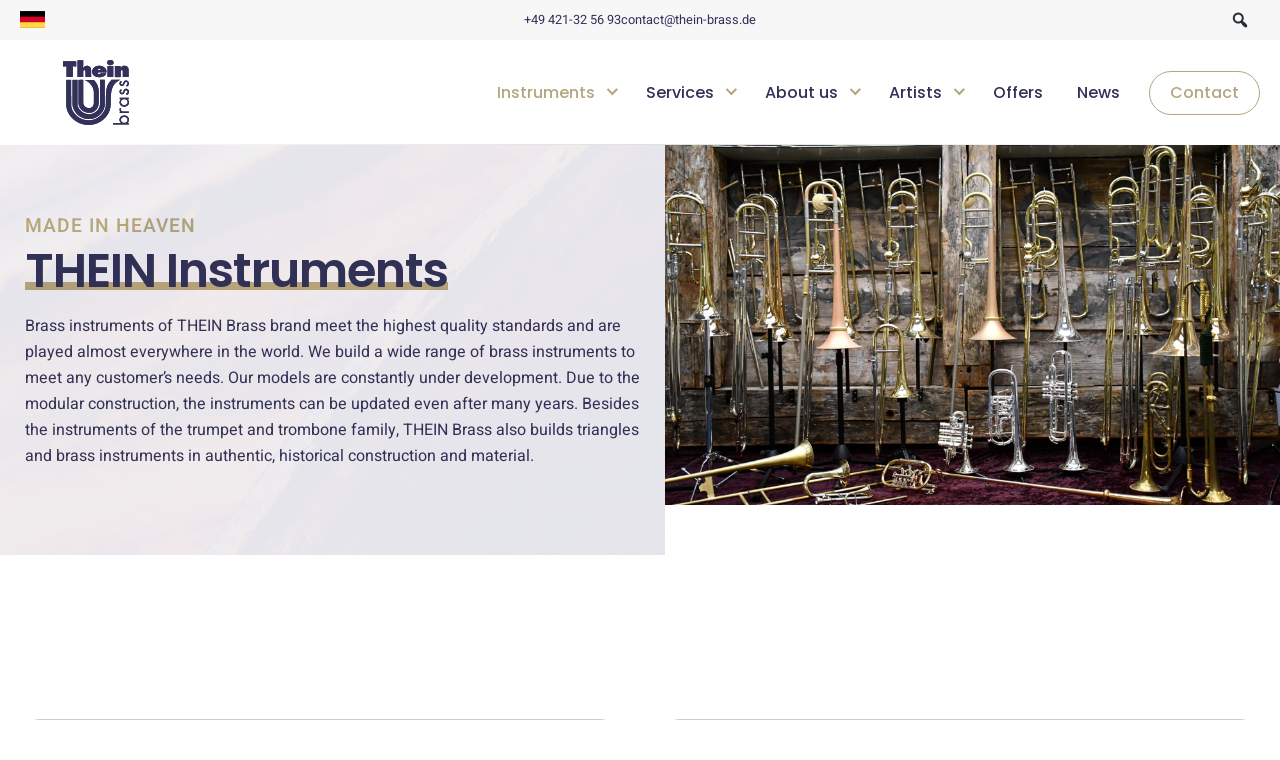

--- FILE ---
content_type: text/html; charset=UTF-8
request_url: https://thein-brass.de/en/instruments/
body_size: 15207
content:
<!DOCTYPE html>
<!--
	design&umsetzung von stark&kreativ - https://starkundkreativ.de/
-->
<html lang="en-US" prefix="og: https://ogp.me/ns#"  >
<head>
	<meta charset="UTF-8">
	<meta name="viewport" content="width=device-width, initial-scale=1">

	<meta name="theme-color" content="#FFFFFF">

	<link rel="icon" type="image/png" href="https://thein-brass.de/en//favicon.svg" sizes="96x96">
	<link rel="shortcut icon" href="https://thein-brass.de/en//favicon.svg">

	<link rel="alternate" hreflang="de" href="https://thein-brass.de/instrumente/" />
<link rel="alternate" hreflang="en" href="https://thein-brass.de/en/instruments/" />
<link rel="alternate" hreflang="x-default" href="https://thein-brass.de/instrumente/" />

<!-- Search Engine Optimization by Rank Math PRO - https://rankmath.com/ -->
<title>Individually handmade brass instruments | Thein Brass</title>
<meta name="description" content="Trumpets. Trombones. Triangles. Brass instruments. Historical instruments. Individually handmade instruments with maintenance and repair service."/>
<meta name="robots" content="follow, index, max-snippet:-1, max-video-preview:-1, max-image-preview:large"/>
<link rel="canonical" href="https://thein-brass.de/en/instruments/" />
<meta property="og:locale" content="en_US" />
<meta property="og:type" content="article" />
<meta property="og:title" content="Individually handmade brass instruments | Thein Brass" />
<meta property="og:description" content="Trumpets. Trombones. Triangles. Brass instruments. Historical instruments. Individually handmade instruments with maintenance and repair service." />
<meta property="og:url" content="https://thein-brass.de/en/instruments/" />
<meta property="og:site_name" content="Thein Brass" />
<meta property="article:publisher" content="https://www.facebook.com/theinbrass" />
<meta property="og:updated_time" content="2022-01-20T10:45:53+01:00" />
<meta property="article:published_time" content="2022-01-10T17:35:49+01:00" />
<meta property="article:modified_time" content="2022-01-20T10:45:53+01:00" />
<meta name="twitter:card" content="summary_large_image" />
<meta name="twitter:title" content="Individually handmade brass instruments | Thein Brass" />
<meta name="twitter:description" content="Trumpets. Trombones. Triangles. Brass instruments. Historical instruments. Individually handmade instruments with maintenance and repair service." />
<meta name="twitter:label1" content="Time to read" />
<meta name="twitter:data1" content="Less than a minute" />
<script type="application/ld+json" class="rank-math-schema-pro">{"@context":"https://schema.org","@graph":[{"@type":"Organization","@id":"https://thein-brass.de/en/#organization/","name":"Thein Brass","url":"https://thein-brass.de","sameAs":["https://www.facebook.com/theinbrass"]},{"@type":"WebSite","@id":"https://thein-brass.de/en/#website/","url":"https://thein-brass.de/en/","name":"Thein Brass","publisher":{"@id":"https://thein-brass.de/en/#organization/"},"inLanguage":"en-US"},{"@type":"BreadcrumbList","@id":"https://thein-brass.de/en/instruments/#breadcrumb","itemListElement":[{"@type":"ListItem","position":"1","item":{"@id":"https://thein-brass.de","name":"\ud83c\udfe0"}},{"@type":"ListItem","position":"2","item":{"@id":"https://thein-brass.de/en/instruments/","name":"Instruments"}}]},{"@type":"WebPage","@id":"https://thein-brass.de/en/instruments/#webpage","url":"https://thein-brass.de/en/instruments/","name":"Individually handmade brass instruments | Thein Brass","datePublished":"2022-01-10T17:35:49+01:00","dateModified":"2022-01-20T10:45:53+01:00","isPartOf":{"@id":"https://thein-brass.de/en/#website/"},"inLanguage":"en-US","breadcrumb":{"@id":"https://thein-brass.de/en/instruments/#breadcrumb"}},{"@type":"Person","@id":"https://thein-brass.de/en/instruments/#author","name":"Marin","image":{"@type":"ImageObject","@id":"https://secure.gravatar.com/avatar/0e77c6232407238fe6ea74f780badc08c6393dab689cb7b1a21756ffd5e846b6?s=96&amp;d=mm&amp;r=g","url":"https://secure.gravatar.com/avatar/0e77c6232407238fe6ea74f780badc08c6393dab689cb7b1a21756ffd5e846b6?s=96&amp;d=mm&amp;r=g","caption":"Marin","inLanguage":"en-US"},"sameAs":["https://thein-brass.de"],"worksFor":{"@id":"https://thein-brass.de/en/#organization/"}},{"@type":"Article","headline":"Individually handmade brass instruments | Thein Brass","datePublished":"2022-01-10T17:35:49+01:00","dateModified":"2022-01-20T10:45:53+01:00","author":{"@id":"https://thein-brass.de/en/instruments/#author","name":"Marin"},"publisher":{"@id":"https://thein-brass.de/en/#organization/"},"description":"Trumpets. Trombones. Triangles. Brass instruments. Historical instruments. Individually handmade instruments with maintenance and repair service.","name":"Individually handmade brass instruments | Thein Brass","@id":"https://thein-brass.de/en/instruments/#richSnippet","isPartOf":{"@id":"https://thein-brass.de/en/instruments/#webpage"},"inLanguage":"en-US","mainEntityOfPage":{"@id":"https://thein-brass.de/en/instruments/#webpage"}}]}</script>
<!-- /Rank Math WordPress SEO plugin -->

<link rel="alternate" title="oEmbed (JSON)" type="application/json+oembed" href="https://thein-brass.de/en/wp-json/oembed/1.0/embed?url=https%3A%2F%2Fthein-brass.de%2Fen%2Finstruments%2F" />
<link rel="alternate" title="oEmbed (XML)" type="text/xml+oembed" href="https://thein-brass.de/en/wp-json/oembed/1.0/embed?url=https%3A%2F%2Fthein-brass.de%2Fen%2Finstruments%2F&#038;format=xml" />
<style id='wp-img-auto-sizes-contain-inline-css' type='text/css'>
img:is([sizes=auto i],[sizes^="auto," i]){contain-intrinsic-size:3000px 1500px}
/*# sourceURL=wp-img-auto-sizes-contain-inline-css */
</style>
<link rel='stylesheet' id='sbi_styles-css' href='https://thein-brass.de/wp-content/plugins/instagram-feed/css/sbi-styles.min.css?ver=6.2.6' type='text/css' media='all' />
<style id='classic-theme-styles-inline-css' type='text/css'>
/*! This file is auto-generated */
.wp-block-button__link{color:#fff;background-color:#32373c;border-radius:9999px;box-shadow:none;text-decoration:none;padding:calc(.667em + 2px) calc(1.333em + 2px);font-size:1.125em}.wp-block-file__button{background:#32373c;color:#fff;text-decoration:none}
/*# sourceURL=/wp-includes/css/classic-themes.min.css */
</style>
<link rel='stylesheet' id='wpml-legacy-horizontal-list-0-css' href='https://thein-brass.de/wp-content/plugins/sitepress-multilingual-cms/templates/language-switchers/legacy-list-horizontal/style.min.css?ver=1' type='text/css' media='all' />
<link rel='stylesheet' id='cf7cf-style-css' href='https://thein-brass.de/wp-content/plugins/cf7-conditional-fields/style.css?ver=2.4.5' type='text/css' media='all' />
<link rel='stylesheet' id='styles-css' href='https://thein-brass.de/wp-content/themes/thein/dist/css/style.css?ver=1731941790' type='text/css' media='all' />
<script type="text/javascript" src="https://thein-brass.de/wp-includes/js/jquery/jquery.min.js?ver=3.7.1" id="jquery-core-js"></script>
<link rel="https://api.w.org/" href="https://thein-brass.de/en/wp-json/" /><link rel="alternate" title="JSON" type="application/json" href="https://thein-brass.de/en/wp-json/wp/v2/pages/1887" />
<meta name="generator" content="WPML ver:4.6.8 stt:1,3;" />

		
	<style id='global-styles-inline-css' type='text/css'>
:root{--wp--preset--aspect-ratio--square: 1;--wp--preset--aspect-ratio--4-3: 4/3;--wp--preset--aspect-ratio--3-4: 3/4;--wp--preset--aspect-ratio--3-2: 3/2;--wp--preset--aspect-ratio--2-3: 2/3;--wp--preset--aspect-ratio--16-9: 16/9;--wp--preset--aspect-ratio--9-16: 9/16;--wp--preset--color--black: #000000;--wp--preset--color--cyan-bluish-gray: #abb8c3;--wp--preset--color--white: #ffffff;--wp--preset--color--pale-pink: #f78da7;--wp--preset--color--vivid-red: #cf2e2e;--wp--preset--color--luminous-vivid-orange: #ff6900;--wp--preset--color--luminous-vivid-amber: #fcb900;--wp--preset--color--light-green-cyan: #7bdcb5;--wp--preset--color--vivid-green-cyan: #00d084;--wp--preset--color--pale-cyan-blue: #8ed1fc;--wp--preset--color--vivid-cyan-blue: #0693e3;--wp--preset--color--vivid-purple: #9b51e0;--wp--preset--gradient--vivid-cyan-blue-to-vivid-purple: linear-gradient(135deg,rgb(6,147,227) 0%,rgb(155,81,224) 100%);--wp--preset--gradient--light-green-cyan-to-vivid-green-cyan: linear-gradient(135deg,rgb(122,220,180) 0%,rgb(0,208,130) 100%);--wp--preset--gradient--luminous-vivid-amber-to-luminous-vivid-orange: linear-gradient(135deg,rgb(252,185,0) 0%,rgb(255,105,0) 100%);--wp--preset--gradient--luminous-vivid-orange-to-vivid-red: linear-gradient(135deg,rgb(255,105,0) 0%,rgb(207,46,46) 100%);--wp--preset--gradient--very-light-gray-to-cyan-bluish-gray: linear-gradient(135deg,rgb(238,238,238) 0%,rgb(169,184,195) 100%);--wp--preset--gradient--cool-to-warm-spectrum: linear-gradient(135deg,rgb(74,234,220) 0%,rgb(151,120,209) 20%,rgb(207,42,186) 40%,rgb(238,44,130) 60%,rgb(251,105,98) 80%,rgb(254,248,76) 100%);--wp--preset--gradient--blush-light-purple: linear-gradient(135deg,rgb(255,206,236) 0%,rgb(152,150,240) 100%);--wp--preset--gradient--blush-bordeaux: linear-gradient(135deg,rgb(254,205,165) 0%,rgb(254,45,45) 50%,rgb(107,0,62) 100%);--wp--preset--gradient--luminous-dusk: linear-gradient(135deg,rgb(255,203,112) 0%,rgb(199,81,192) 50%,rgb(65,88,208) 100%);--wp--preset--gradient--pale-ocean: linear-gradient(135deg,rgb(255,245,203) 0%,rgb(182,227,212) 50%,rgb(51,167,181) 100%);--wp--preset--gradient--electric-grass: linear-gradient(135deg,rgb(202,248,128) 0%,rgb(113,206,126) 100%);--wp--preset--gradient--midnight: linear-gradient(135deg,rgb(2,3,129) 0%,rgb(40,116,252) 100%);--wp--preset--font-size--small: 13px;--wp--preset--font-size--medium: 20px;--wp--preset--font-size--large: 36px;--wp--preset--font-size--x-large: 42px;--wp--preset--spacing--20: 0.44rem;--wp--preset--spacing--30: 0.67rem;--wp--preset--spacing--40: 1rem;--wp--preset--spacing--50: 1.5rem;--wp--preset--spacing--60: 2.25rem;--wp--preset--spacing--70: 3.38rem;--wp--preset--spacing--80: 5.06rem;--wp--preset--shadow--natural: 6px 6px 9px rgba(0, 0, 0, 0.2);--wp--preset--shadow--deep: 12px 12px 50px rgba(0, 0, 0, 0.4);--wp--preset--shadow--sharp: 6px 6px 0px rgba(0, 0, 0, 0.2);--wp--preset--shadow--outlined: 6px 6px 0px -3px rgb(255, 255, 255), 6px 6px rgb(0, 0, 0);--wp--preset--shadow--crisp: 6px 6px 0px rgb(0, 0, 0);}:where(.is-layout-flex){gap: 0.5em;}:where(.is-layout-grid){gap: 0.5em;}body .is-layout-flex{display: flex;}.is-layout-flex{flex-wrap: wrap;align-items: center;}.is-layout-flex > :is(*, div){margin: 0;}body .is-layout-grid{display: grid;}.is-layout-grid > :is(*, div){margin: 0;}:where(.wp-block-columns.is-layout-flex){gap: 2em;}:where(.wp-block-columns.is-layout-grid){gap: 2em;}:where(.wp-block-post-template.is-layout-flex){gap: 1.25em;}:where(.wp-block-post-template.is-layout-grid){gap: 1.25em;}.has-black-color{color: var(--wp--preset--color--black) !important;}.has-cyan-bluish-gray-color{color: var(--wp--preset--color--cyan-bluish-gray) !important;}.has-white-color{color: var(--wp--preset--color--white) !important;}.has-pale-pink-color{color: var(--wp--preset--color--pale-pink) !important;}.has-vivid-red-color{color: var(--wp--preset--color--vivid-red) !important;}.has-luminous-vivid-orange-color{color: var(--wp--preset--color--luminous-vivid-orange) !important;}.has-luminous-vivid-amber-color{color: var(--wp--preset--color--luminous-vivid-amber) !important;}.has-light-green-cyan-color{color: var(--wp--preset--color--light-green-cyan) !important;}.has-vivid-green-cyan-color{color: var(--wp--preset--color--vivid-green-cyan) !important;}.has-pale-cyan-blue-color{color: var(--wp--preset--color--pale-cyan-blue) !important;}.has-vivid-cyan-blue-color{color: var(--wp--preset--color--vivid-cyan-blue) !important;}.has-vivid-purple-color{color: var(--wp--preset--color--vivid-purple) !important;}.has-black-background-color{background-color: var(--wp--preset--color--black) !important;}.has-cyan-bluish-gray-background-color{background-color: var(--wp--preset--color--cyan-bluish-gray) !important;}.has-white-background-color{background-color: var(--wp--preset--color--white) !important;}.has-pale-pink-background-color{background-color: var(--wp--preset--color--pale-pink) !important;}.has-vivid-red-background-color{background-color: var(--wp--preset--color--vivid-red) !important;}.has-luminous-vivid-orange-background-color{background-color: var(--wp--preset--color--luminous-vivid-orange) !important;}.has-luminous-vivid-amber-background-color{background-color: var(--wp--preset--color--luminous-vivid-amber) !important;}.has-light-green-cyan-background-color{background-color: var(--wp--preset--color--light-green-cyan) !important;}.has-vivid-green-cyan-background-color{background-color: var(--wp--preset--color--vivid-green-cyan) !important;}.has-pale-cyan-blue-background-color{background-color: var(--wp--preset--color--pale-cyan-blue) !important;}.has-vivid-cyan-blue-background-color{background-color: var(--wp--preset--color--vivid-cyan-blue) !important;}.has-vivid-purple-background-color{background-color: var(--wp--preset--color--vivid-purple) !important;}.has-black-border-color{border-color: var(--wp--preset--color--black) !important;}.has-cyan-bluish-gray-border-color{border-color: var(--wp--preset--color--cyan-bluish-gray) !important;}.has-white-border-color{border-color: var(--wp--preset--color--white) !important;}.has-pale-pink-border-color{border-color: var(--wp--preset--color--pale-pink) !important;}.has-vivid-red-border-color{border-color: var(--wp--preset--color--vivid-red) !important;}.has-luminous-vivid-orange-border-color{border-color: var(--wp--preset--color--luminous-vivid-orange) !important;}.has-luminous-vivid-amber-border-color{border-color: var(--wp--preset--color--luminous-vivid-amber) !important;}.has-light-green-cyan-border-color{border-color: var(--wp--preset--color--light-green-cyan) !important;}.has-vivid-green-cyan-border-color{border-color: var(--wp--preset--color--vivid-green-cyan) !important;}.has-pale-cyan-blue-border-color{border-color: var(--wp--preset--color--pale-cyan-blue) !important;}.has-vivid-cyan-blue-border-color{border-color: var(--wp--preset--color--vivid-cyan-blue) !important;}.has-vivid-purple-border-color{border-color: var(--wp--preset--color--vivid-purple) !important;}.has-vivid-cyan-blue-to-vivid-purple-gradient-background{background: var(--wp--preset--gradient--vivid-cyan-blue-to-vivid-purple) !important;}.has-light-green-cyan-to-vivid-green-cyan-gradient-background{background: var(--wp--preset--gradient--light-green-cyan-to-vivid-green-cyan) !important;}.has-luminous-vivid-amber-to-luminous-vivid-orange-gradient-background{background: var(--wp--preset--gradient--luminous-vivid-amber-to-luminous-vivid-orange) !important;}.has-luminous-vivid-orange-to-vivid-red-gradient-background{background: var(--wp--preset--gradient--luminous-vivid-orange-to-vivid-red) !important;}.has-very-light-gray-to-cyan-bluish-gray-gradient-background{background: var(--wp--preset--gradient--very-light-gray-to-cyan-bluish-gray) !important;}.has-cool-to-warm-spectrum-gradient-background{background: var(--wp--preset--gradient--cool-to-warm-spectrum) !important;}.has-blush-light-purple-gradient-background{background: var(--wp--preset--gradient--blush-light-purple) !important;}.has-blush-bordeaux-gradient-background{background: var(--wp--preset--gradient--blush-bordeaux) !important;}.has-luminous-dusk-gradient-background{background: var(--wp--preset--gradient--luminous-dusk) !important;}.has-pale-ocean-gradient-background{background: var(--wp--preset--gradient--pale-ocean) !important;}.has-electric-grass-gradient-background{background: var(--wp--preset--gradient--electric-grass) !important;}.has-midnight-gradient-background{background: var(--wp--preset--gradient--midnight) !important;}.has-small-font-size{font-size: var(--wp--preset--font-size--small) !important;}.has-medium-font-size{font-size: var(--wp--preset--font-size--medium) !important;}.has-large-font-size{font-size: var(--wp--preset--font-size--large) !important;}.has-x-large-font-size{font-size: var(--wp--preset--font-size--x-large) !important;}
/*# sourceURL=global-styles-inline-css */
</style>
<link rel='stylesheet' id='dashicons-css' href='https://thein-brass.de/wp-includes/css/dashicons.min.css?ver=6.9' type='text/css' media='all' />
</head>
<body class="wp-singular page-template-default page page-id-1887 wp-theme-thein">
<div id="page">
	<div id="meta-header">
		<div class="container">
							<div class="column col-12 col-t-4">
					<a class="wpml-ls-item" href="https://thein-brass.de/instrumente/"><img src="https://thein-brass.de/wp-content/uploads/flags/german-flag.svg" alt="de"/></a>				</div>
						<div class="column col-12 col-t-4" id="meta-info-container">
				<div class="meta-info">
					<a href="tel:+49421325693">
						+49 421-32 56 93
					</a>
				</div>
				<div class="meta-info">
					<a href="mailto:contact@thein-brass.de">
						contact@thein-brass.de
					</a>
				</div>
			</div>
							<nav class="column col-12 col-t-4" id="meta-navigation">
										<button id="toggle-search">
						<span class="dashicons dashicons-search"></span>
					</button>
				</nav>
					</div>
	</div>

	<header id="header">
		<div class="container">
			<div class="column col-12">
				<div class="header-inner">
					<a href="https://thein-brass.de/en/" id="logo">
													<img src="https://thein-brass.de/wp-content/themes/thein/img/logo.svg" alt="Thein Logo">
											</a>

					<nav id="navigation" role="navigation" aria-label="Haupt Navigation" tabindex="0">
						<ul id="menu-header-englisch" class="main-menu"><li id="menu-item-1890" class="mega-menu menu-item menu-item-type-post_type menu-item-object-page current-menu-item page_item page-item-1887 current_page_item menu-item-has-children menu-item-1890"><a href="https://thein-brass.de/en/instruments/" aria-current="page">Instruments</a>

            <button aria-expanded='false' class='toggle-submenu'></button>
            <ul id='sub-menu-695e2511d9df9' class='sub-menu level-0'>
	<li id="menu-item-1823" class="menu-item menu-item-type-taxonomy menu-item-object-instrument_cat menu-item-has-children menu-item-1823"><a href="https://thein-brass.de/en/instruments/thein-trumpets/">THEIN Trumpets</a>
	
            <button aria-expanded='false' class='toggle-submenu'></button>
            <ul id='sub-menu-695e2511d9e32' class='sub-menu level-1'>
		<li id="menu-item-1824" class="menu-item menu-item-type-taxonomy menu-item-object-instrument_cat menu-item-has-children menu-item-1824"><a href="https://thein-brass.de/en/instruments/rotary-trumpets/">Rotary Trumpets</a>
		
            <button aria-expanded='false' class='toggle-submenu'></button>
            <ul id='sub-menu-695e2511d9e61' class='sub-menu level-2'>
			<li id="menu-item-1825" class="menu-item menu-item-type-taxonomy menu-item-object-instrument_cat menu-item-has-children menu-item-1825"><a href="https://thein-brass.de/en/instruments/bb-trumpets/">Bb-Trumpets</a>
			
            <button aria-expanded='false' class='toggle-submenu'></button>
            <ul id='sub-menu-695e2511d9e90' class='sub-menu level-3'>
				<li id="menu-item-2097" class="menu-item menu-item-type-post_type menu-item-object-instrument menu-item-2097"><a href="https://thein-brass.de/en/instrument/berlin-model/">„Berlin“ – Model</a></li>
				<li id="menu-item-1826" class="menu-item menu-item-type-taxonomy menu-item-object-instrument_cat menu-item-has-children menu-item-1826"><a href="https://thein-brass.de/en/instruments/matthias-hoefs-model/">„Matthias Höfs“ &#8211; Model</a>
				
            <button aria-expanded='false' class='toggle-submenu'></button>
            <ul id='sub-menu-695e2511d9ee8' class='sub-menu level-4'>
					<li id="menu-item-2536" class="menu-item menu-item-type-post_type menu-item-object-instrument menu-item-2536"><a href="https://thein-brass.de/en/instrument/matthias-hoefs-professional-model-3-valves/">„Matthias Höfs – Professional“ – Model, 3 valves</a></li>
					<li id="menu-item-2096" class="menu-item menu-item-type-post_type menu-item-object-instrument menu-item-2096"><a href="https://thein-brass.de/en/instrument/matthias-hoefs-model-4-valves/">„Matthias Höfs“ – Model, 4 valves</a></li>
				</ul>
</li>
			</ul>
</li>
			<li id="menu-item-1827" class="menu-item menu-item-type-taxonomy menu-item-object-instrument_cat menu-item-has-children menu-item-1827"><a href="https://thein-brass.de/en/instruments/c-trumpet/">C-Trumpets</a>
			
            <button aria-expanded='false' class='toggle-submenu'></button>
            <ul id='sub-menu-695e2511d9f64' class='sub-menu level-3'>
				<li id="menu-item-2094" class="menu-item menu-item-type-post_type menu-item-object-instrument menu-item-2094"><a href="https://thein-brass.de/en/instrument/berlin-model-2/">„Berlin“ – Model</a></li>
				<li id="menu-item-2535" class="menu-item menu-item-type-post_type menu-item-object-instrument menu-item-2535"><a href="https://thein-brass.de/en/instrument/matthias-hoefs-model-3-valves/">„Matthias Höfs“ – Model</a></li>
			</ul>
</li>
			<li id="menu-item-1828" class="menu-item menu-item-type-taxonomy menu-item-object-instrument_cat menu-item-has-children menu-item-1828"><a href="https://thein-brass.de/en/instruments/e-eb-d-trumpet/">E-/Eb-/D- Trumpets</a>
			
            <button aria-expanded='false' class='toggle-submenu'></button>
            <ul id='sub-menu-695e2511d9fd5' class='sub-menu level-3'>
				<li id="menu-item-2112" class="menu-item menu-item-type-post_type menu-item-object-instrument menu-item-2112"><a href="https://thein-brass.de/en/instrument/eb-d-trumpet-3-valves/">Eb-/D Trumpet, 3 valves</a></li>
				<li id="menu-item-2100" class="menu-item menu-item-type-post_type menu-item-object-instrument menu-item-2100"><a href="https://thein-brass.de/en/instrument/e-eb-d-trumpet-4-valves/">E-/Eb-/D- Trumpet, 4 valves</a></li>
			</ul>
</li>
			<li id="menu-item-1829" class="menu-item menu-item-type-taxonomy menu-item-object-instrument_cat menu-item-has-children menu-item-1829"><a href="https://thein-brass.de/en/instruments/piccolo-trumpet/">Piccolo Trumpets</a>
			
            <button aria-expanded='false' class='toggle-submenu'></button>
            <ul id='sub-menu-695e2511da049' class='sub-menu level-3'>
				<li id="menu-item-2101" class="menu-item menu-item-type-post_type menu-item-object-instrument menu-item-2101"><a href="https://thein-brass.de/en/instrument/piccolo-bb-a-4-valves/">Piccolo Bb/A, 4 valves</a></li>
				<li id="menu-item-2102" class="menu-item menu-item-type-post_type menu-item-object-instrument menu-item-2102"><a href="https://thein-brass.de/en/instrument/piccolo-in-high-c-2/">Piccolo in high C</a></li>
			</ul>
</li>
			<li id="menu-item-2103" class="menu-item menu-item-type-post_type menu-item-object-instrument menu-item-2103"><a href="https://thein-brass.de/en/instrument/low-f-trumpet/">Low F – Trumpet</a></li>
		</ul>
</li>
		<li id="menu-item-1830" class="menu-item menu-item-type-taxonomy menu-item-object-instrument_cat menu-item-has-children menu-item-1830"><a href="https://thein-brass.de/en/instruments/piston-trumpets/">Piston Trumpets</a>
		
            <button aria-expanded='false' class='toggle-submenu'></button>
            <ul id='sub-menu-695e2511da0e0' class='sub-menu level-2'>
			<li id="menu-item-1831" class="menu-item menu-item-type-taxonomy menu-item-object-instrument_cat menu-item-has-children menu-item-1831"><a href="https://thein-brass.de/en/instruments/bb-trumpet/">Bb-Trumpets</a>
			
            <button aria-expanded='false' class='toggle-submenu'></button>
            <ul id='sub-menu-695e2511da108' class='sub-menu level-3'>
				<li id="menu-item-2104" class="menu-item menu-item-type-post_type menu-item-object-instrument menu-item-2104"><a href="https://thein-brass.de/en/instrument/mh-one/">MH One</a></li>
				<li id="menu-item-2105" class="menu-item menu-item-type-post_type menu-item-object-instrument menu-item-2105"><a href="https://thein-brass.de/en/instrument/sibirius/">Sibirius</a></li>
				<li id="menu-item-2106" class="menu-item menu-item-type-post_type menu-item-object-instrument menu-item-2106"><a href="https://thein-brass.de/en/instrument/sibirius-air/">Sibirius Air</a></li>
			</ul>
</li>
			<li id="menu-item-1832" class="menu-item menu-item-type-taxonomy menu-item-object-instrument_cat menu-item-has-children menu-item-1832"><a href="https://thein-brass.de/en/instruments/c-trumpet-en/">C-Trumpets</a>
			
            <button aria-expanded='false' class='toggle-submenu'></button>
            <ul id='sub-menu-695e2511da1a0' class='sub-menu level-3'>
				<li id="menu-item-2107" class="menu-item menu-item-type-post_type menu-item-object-instrument menu-item-2107"><a href="https://thein-brass.de/en/instrument/mh-one-2/">MH One</a></li>
				<li id="menu-item-2108" class="menu-item menu-item-type-post_type menu-item-object-instrument menu-item-2108"><a href="https://thein-brass.de/en/instrument/matthias-hoefs-short-model/">„Matthias Höfs“ – Short Model</a></li>
				<li id="menu-item-2110" class="menu-item menu-item-type-post_type menu-item-object-instrument menu-item-2110"><a href="https://thein-brass.de/en/instrument/matthias-hoefs-model-4-valves-2/">„Matthias Höfs“– Model, 4 valves</a></li>
			</ul>
</li>
			<li id="menu-item-1833" class="menu-item menu-item-type-taxonomy menu-item-object-instrument_cat menu-item-has-children menu-item-1833"><a href="https://thein-brass.de/en/instruments/e-eb-d-trumpets/">E- / Eb- / D &#8211; Trumpets</a>
			
            <button aria-expanded='false' class='toggle-submenu'></button>
            <ul id='sub-menu-695e2511da239' class='sub-menu level-3'>
				<li id="menu-item-2099" class="menu-item menu-item-type-post_type menu-item-object-instrument menu-item-2099"><a href="https://thein-brass.de/en/instrument/e-eb-or-d-trumpet-3-valves/">E-/Eb- or D- Trumpet,  3 valves</a></li>
				<li id="menu-item-2111" class="menu-item menu-item-type-post_type menu-item-object-instrument menu-item-2111"><a href="https://thein-brass.de/en/instrument/e-eb-d-c-trumpet-4-valves/">E-/Eb-/D-/C- Trumpet,  4 valves</a></li>
			</ul>
</li>
			<li id="menu-item-1834" class="menu-item menu-item-type-taxonomy menu-item-object-instrument_cat menu-item-has-children menu-item-1834"><a href="https://thein-brass.de/en/instruments/piccolo-trumpet-en/">Piccolo Trumpets</a>
			
            <button aria-expanded='false' class='toggle-submenu'></button>
            <ul id='sub-menu-695e2511da2b0' class='sub-menu level-3'>
				<li id="menu-item-1835" class="menu-item menu-item-type-taxonomy menu-item-object-instrument_cat menu-item-has-children menu-item-1835"><a href="https://thein-brass.de/en/instruments/piccolo-bb-a-4-valves/">Piccolo Bb/A, 4 valves</a>
				
            <button aria-expanded='false' class='toggle-submenu'></button>
            <ul id='sub-menu-695e2511da2d6' class='sub-menu level-4'>
					<li id="menu-item-2113" class="menu-item menu-item-type-post_type menu-item-object-instrument menu-item-2113"><a href="https://thein-brass.de/en/instrument/piccolo-bb-a-trumpet-h-model/">Piccolo Bb/A – Trumpet “H – Model”</a></li>
					<li id="menu-item-2114" class="menu-item menu-item-type-post_type menu-item-object-instrument menu-item-2114"><a href="https://thein-brass.de/en/instrument/piccolo-bb-a-trumpet-r-model/">Piccolo Bb/A – Trumpet “R – Model”</a></li>
				</ul>
</li>
				<li id="menu-item-2115" class="menu-item menu-item-type-post_type menu-item-object-instrument menu-item-2115"><a href="https://thein-brass.de/en/instrument/piccolo-bb-a-trumpet-3-valves/">Piccolo Bb/A – Trumpet,  3 valves</a></li>
				<li id="menu-item-2116" class="menu-item menu-item-type-post_type menu-item-object-instrument menu-item-2116"><a href="https://thein-brass.de/en/instrument/piccolo-in-g-4-valves/">Piccolo in G, 4 valves</a></li>
				<li id="menu-item-2117" class="menu-item menu-item-type-post_type menu-item-object-instrument menu-item-2117"><a href="https://thein-brass.de/en/instrument/piccolo-in-high-c/">Piccolo in high C</a></li>
			</ul>
</li>
			<li id="menu-item-2118" class="menu-item menu-item-type-post_type menu-item-object-instrument menu-item-2118"><a href="https://thein-brass.de/en/instrument/low-f-trumpet-2/">Low F – Trumpet</a></li>
			<li id="menu-item-2119" class="menu-item menu-item-type-post_type menu-item-object-instrument menu-item-2119"><a href="https://thein-brass.de/en/instrument/aida-trumpet-in-b-or-ab/">AIDA – Trumpet in B or Ab</a></li>
			<li id="menu-item-2120" class="menu-item menu-item-type-post_type menu-item-object-instrument menu-item-2120"><a href="https://thein-brass.de/en/instrument/lohengrin-trumpet-in-c/">Lohengrin – Trumpet in C</a></li>
			<li id="menu-item-2121" class="menu-item menu-item-type-post_type menu-item-object-instrument menu-item-2121"><a href="https://thein-brass.de/en/instrument/tristan-trumpet-in-c-bayreuth-model/">Tristan – Trumpet in C „Bayreuth“ – Model</a></li>
		</ul>
</li>
		<li id="menu-item-1836" class="menu-item menu-item-type-taxonomy menu-item-object-instrument_cat menu-item-has-children menu-item-1836"><a href="https://thein-brass.de/en/instruments/flugelhorn/">Flugelhorn</a>
		
            <button aria-expanded='false' class='toggle-submenu'></button>
            <ul id='sub-menu-695e2511da453' class='sub-menu level-2'>
			<li id="menu-item-2122" class="menu-item menu-item-type-post_type menu-item-object-instrument menu-item-2122"><a href="https://thein-brass.de/en/instrument/flugelhorn-in-bb-3-valves-2/">Piston Flugelhorn in Bb, 3 valves</a></li>
			<li id="menu-item-2123" class="menu-item menu-item-type-post_type menu-item-object-instrument menu-item-2123"><a href="https://thein-brass.de/en/instrument/flugelhorn-in-bb-4-valves-2/">Piston Flugelhorn in Bb, 4 valves</a></li>
			<li id="menu-item-2124" class="menu-item menu-item-type-post_type menu-item-object-instrument menu-item-2124"><a href="https://thein-brass.de/en/instrument/flugelhorn-in-bb-3-valves/">Rotary Flugelhorn in Bb, 3 valves</a></li>
			<li id="menu-item-2125" class="menu-item menu-item-type-post_type menu-item-object-instrument menu-item-2125"><a href="https://thein-brass.de/en/instrument/flugelhorn-in-bb-4-valves/">Rotary Flugelhorn in Bb, 4 valves</a></li>
			<li id="menu-item-2126" class="menu-item menu-item-type-post_type menu-item-object-instrument menu-item-2126"><a href="https://thein-brass.de/en/instrument/flugelhorn-in-c/">Rotary Flugelhorn in C</a></li>
		</ul>
</li>
		<li id="menu-item-1837" class="menu-item menu-item-type-taxonomy menu-item-object-instrument_cat menu-item-has-children menu-item-1837"><a href="https://thein-brass.de/en/instruments/cornet/">Cornet</a>
		
            <button aria-expanded='false' class='toggle-submenu'></button>
            <ul id='sub-menu-695e2511da538' class='sub-menu level-2'>
			<li id="menu-item-1838" class="menu-item menu-item-type-taxonomy menu-item-object-instrument_cat menu-item-has-children menu-item-1838"><a href="https://thein-brass.de/en/instruments/cornet-in-bb/">Cornet in Bb</a>
			
            <button aria-expanded='false' class='toggle-submenu'></button>
            <ul id='sub-menu-695e2511da55f' class='sub-menu level-3'>
				<li id="menu-item-2127" class="menu-item menu-item-type-post_type menu-item-object-instrument menu-item-2127"><a href="https://thein-brass.de/en/instrument/cornet-in-bb-berlin-model/">Cornet in Bb „Berlin“ – Model</a></li>
				<li id="menu-item-2128" class="menu-item menu-item-type-post_type menu-item-object-instrument menu-item-2128"><a href="https://thein-brass.de/en/instrument/cornet-in-bb-opera-model/">Cornet in Bb „Opera“ – Model</a></li>
				<li id="menu-item-2129" class="menu-item menu-item-type-post_type menu-item-object-instrument menu-item-2129"><a href="https://thein-brass.de/en/instrument/cornet-in-bb-mh-one-new-style-model/">Cornet in Bb, MH One „New Style“ – Model</a></li>
			</ul>
</li>
			<li id="menu-item-1839" class="menu-item menu-item-type-taxonomy menu-item-object-instrument_cat menu-item-has-children menu-item-1839"><a href="https://thein-brass.de/en/instruments/cornet-in-c/">Cornet in C</a>
			
            <button aria-expanded='false' class='toggle-submenu'></button>
            <ul id='sub-menu-695e2511da5f9' class='sub-menu level-3'>
				<li id="menu-item-2130" class="menu-item menu-item-type-post_type menu-item-object-instrument menu-item-2130"><a href="https://thein-brass.de/en/instrument/cornet-in-c-mh-one-new-style-model/">Cornet in C, MH One „New Style“ – Model</a></li>
				<li id="menu-item-2131" class="menu-item menu-item-type-post_type menu-item-object-instrument menu-item-2131"><a href="https://thein-brass.de/en/?post_type=instrument&#038;p=1822">Cornet in C „Opera“ – Model</a></li>
			</ul>
</li>
			<li id="menu-item-2132" class="menu-item menu-item-type-post_type menu-item-object-instrument menu-item-2132"><a href="https://thein-brass.de/en/instrument/cornet-in-eb/">Cornet in Eb</a></li>
		</ul>
</li>
		<li id="menu-item-1840" class="menu-item menu-item-type-taxonomy menu-item-object-instrument_cat menu-item-has-children menu-item-1840"><a href="https://thein-brass.de/en/instruments/corno-da-caccia-en/">Corno da Caccia</a>
		
            <button aria-expanded='false' class='toggle-submenu'></button>
            <ul id='sub-menu-695e2511da693' class='sub-menu level-2'>
			<li id="menu-item-2133" class="menu-item menu-item-type-post_type menu-item-object-instrument menu-item-2133"><a href="https://thein-brass.de/en/instrument/corno-da-caccia-in-bb-a/">Corno da Caccia in Bb/A</a></li>
			<li id="menu-item-2134" class="menu-item menu-item-type-post_type menu-item-object-instrument menu-item-2134"><a href="https://thein-brass.de/en/?post_type=instrument&#038;p=1588">Corno da Caccia in C</a></li>
		</ul>
</li>
	</ul>
</li>
	<li id="menu-item-1841" class="menu-item menu-item-type-taxonomy menu-item-object-instrument_cat menu-item-has-children menu-item-1841"><a href="https://thein-brass.de/en/instruments/thein-trombones/">THEIN Trombones</a>
	
            <button aria-expanded='false' class='toggle-submenu'></button>
            <ul id='sub-menu-695e2511da707' class='sub-menu level-1'>
		<li id="menu-item-1842" class="menu-item menu-item-type-taxonomy menu-item-object-instrument_cat menu-item-has-children menu-item-1842"><a href="https://thein-brass.de/en/instruments/trombones/">Trombones</a>
		
            <button aria-expanded='false' class='toggle-submenu'></button>
            <ul id='sub-menu-695e2511da733' class='sub-menu level-2'>
			<li id="menu-item-2135" class="menu-item menu-item-type-post_type menu-item-object-instrument menu-item-2135"><a href="https://thein-brass.de/en/instrument/piccolino-trombone/">Piccolino – Trombone</a></li>
			<li id="menu-item-2136" class="menu-item menu-item-type-post_type menu-item-object-instrument menu-item-2136"><a href="https://thein-brass.de/en/instrument/piccolo-trombone/">Piccolo-Trombone</a></li>
			<li id="menu-item-2137" class="menu-item menu-item-type-post_type menu-item-object-instrument menu-item-2137"><a href="https://thein-brass.de/en/instrument/soprano-trombone/">Soprano Trombone</a></li>
			<li id="menu-item-1843" class="menu-item menu-item-type-taxonomy menu-item-object-instrument_cat menu-item-has-children menu-item-1843"><a href="https://thein-brass.de/en/instruments/alto-trombone/">Alto Trombones</a>
			
            <button aria-expanded='false' class='toggle-submenu'></button>
            <ul id='sub-menu-695e2511da7b8' class='sub-menu level-3'>
				<li id="menu-item-2138" class="menu-item menu-item-type-post_type menu-item-object-instrument menu-item-2138"><a href="https://thein-brass.de/en/instrument/new-york-model/">„New York“ – Model</a></li>
				<li id="menu-item-2139" class="menu-item menu-item-type-post_type menu-item-object-instrument menu-item-2139"><a href="https://thein-brass.de/en/instrument/old-german-style-model/">„Old German Style“ – Model</a></li>
				<li id="menu-item-2140" class="menu-item menu-item-type-post_type menu-item-object-instrument menu-item-2140"><a href="https://thein-brass.de/en/instrument/universal-model/">„Universal“ – Model</a></li>
			</ul>
</li>
			<li id="menu-item-1844" class="menu-item menu-item-type-taxonomy menu-item-object-instrument_cat menu-item-has-children menu-item-1844"><a href="https://thein-brass.de/en/instruments/jazz-trombones/">Jazz Trombones</a>
			
            <button aria-expanded='false' class='toggle-submenu'></button>
            <ul id='sub-menu-695e2511da83b' class='sub-menu level-3'>
				<li id="menu-item-2141" class="menu-item menu-item-type-post_type menu-item-object-instrument menu-item-2141"><a href="https://thein-brass.de/en/instrument/jazz-bass-trombone-universal-silver-star/">Jazz Bass Trombone „Universal – Silver Star“</a></li>
				<li id="menu-item-2142" class="menu-item menu-item-type-post_type menu-item-object-instrument menu-item-2142"><a href="https://thein-brass.de/en/instrument/jazz-tenor-trombone-maxim/">Jazz Tenor Trombone „Maxim“</a></li>
			</ul>
</li>
			<li id="menu-item-1845" class="menu-item menu-item-type-taxonomy menu-item-object-instrument_cat menu-item-has-children menu-item-1845"><a href="https://thein-brass.de/en/instruments/tenor-trombones/">Tenor Trombones</a>
			
            <button aria-expanded='false' class='toggle-submenu'></button>
            <ul id='sub-menu-695e2511dbaf9' class='sub-menu level-3'>
				<li id="menu-item-1847" class="menu-item menu-item-type-taxonomy menu-item-object-instrument_cat menu-item-has-children menu-item-1847"><a href="https://thein-brass.de/en/instruments/universal-models-en/">Universal Models</a>
				
            <button aria-expanded='false' class='toggle-submenu'></button>
            <ul id='sub-menu-695e2511dbb32' class='sub-menu level-4'>
					<li id="menu-item-2143" class="menu-item menu-item-type-post_type menu-item-object-instrument menu-item-2143"><a href="https://thein-brass.de/en/instrument/universal-i/">„Universal I“</a></li>
					<li id="menu-item-2144" class="menu-item menu-item-type-post_type menu-item-object-instrument menu-item-2144"><a href="https://thein-brass.de/en/instrument/universal-ii/">„Universal II“</a></li>
					<li id="menu-item-2145" class="menu-item menu-item-type-post_type menu-item-object-instrument menu-item-2145"><a href="https://thein-brass.de/en/instrument/belcanto/">„Belcanto“</a></li>
					<li id="menu-item-2146" class="menu-item menu-item-type-post_type menu-item-object-instrument menu-item-2146"><a href="https://thein-brass.de/en/instrument/ariosa/">„Ariosa“</a></li>
					<li id="menu-item-3271" class="menu-item menu-item-type-post_type menu-item-object-instrument menu-item-3271"><a href="https://thein-brass.de/en/instrument/american22_tenor/">„American 22“</a></li>
				</ul>
</li>
				<li id="menu-item-1846" class="menu-item menu-item-type-taxonomy menu-item-object-instrument_cat menu-item-has-children menu-item-1846"><a href="https://thein-brass.de/en/instruments/german-models/">German Models</a>
				
            <button aria-expanded='false' class='toggle-submenu'></button>
            <ul id='sub-menu-695e2511dbc21' class='sub-menu level-4'>
					<li id="menu-item-2148" class="menu-item menu-item-type-post_type menu-item-object-instrument menu-item-2148"><a href="https://thein-brass.de/en/instrument/soloist/">„Soloist“</a></li>
					<li id="menu-item-2149" class="menu-item menu-item-type-post_type menu-item-object-instrument menu-item-2149"><a href="https://thein-brass.de/en/instrument/classic/">„Classic“</a></li>
					<li id="menu-item-2150" class="menu-item menu-item-type-post_type menu-item-object-instrument menu-item-2150"><a href="https://thein-brass.de/en/instrument/old-german-style-friedmann/">Old German Style „Friedman“</a></li>
				</ul>
</li>
			</ul>
</li>
			<li id="menu-item-1848" class="menu-item menu-item-type-taxonomy menu-item-object-instrument_cat menu-item-has-children menu-item-1848"><a href="https://thein-brass.de/en/instruments/bass-trombones/">Bass Trombones</a>
			
            <button aria-expanded='false' class='toggle-submenu'></button>
            <ul id='sub-menu-695e2511dbcb0' class='sub-menu level-3'>
				<li id="menu-item-2159" class="menu-item menu-item-type-post_type menu-item-object-instrument menu-item-2159"><a href="https://thein-brass.de/en/instrument/b-v-d/">„BvD“ – Model</a></li>
				<li id="menu-item-1850" class="menu-item menu-item-type-taxonomy menu-item-object-instrument_cat menu-item-has-children menu-item-1850"><a href="https://thein-brass.de/en/instruments/universal-models/">Universal Models</a>
				
            <button aria-expanded='false' class='toggle-submenu'></button>
            <ul id='sub-menu-695e2511dbcf3' class='sub-menu level-4'>
					<li id="menu-item-2152" class="menu-item menu-item-type-post_type menu-item-object-instrument menu-item-2152"><a href="https://thein-brass.de/en/instrument/universal-in-line/">„Universal“ – in line</a></li>
					<li id="menu-item-2153" class="menu-item menu-item-type-post_type menu-item-object-instrument menu-item-2153"><a href="https://thein-brass.de/en/instrument/universal-dependent/">„Universal“ – Dependent</a></li>
					<li id="menu-item-2154" class="menu-item menu-item-type-post_type menu-item-object-instrument menu-item-2154"><a href="https://thein-brass.de/en/instrument/belcanto-2/">„Belcanto“</a></li>
					<li id="menu-item-3272" class="menu-item menu-item-type-post_type menu-item-object-instrument menu-item-3272"><a href="https://thein-brass.de/en/instrument/american22-bass/">„American 22“</a></li>
					<li id="menu-item-3546" class="menu-item menu-item-type-post_type menu-item-object-instrument menu-item-3546"><a href="https://thein-brass.de/en/instrument/brian-hecht-model/">„Brian Hecht“</a></li>
				</ul>
</li>
				<li id="menu-item-2155" class="menu-item menu-item-type-post_type menu-item-object-instrument menu-item-2155"><a href="https://thein-brass.de/en/instrument/bartok/">„Bartok“</a></li>
				<li id="menu-item-2156" class="menu-item menu-item-type-post_type menu-item-object-instrument menu-item-2156"><a href="https://thein-brass.de/en/instrument/star-valve/">“Star Valve”</a></li>
				<li id="menu-item-1849" class="menu-item menu-item-type-taxonomy menu-item-object-instrument_cat menu-item-has-children menu-item-1849"><a href="https://thein-brass.de/en/instruments/german-bass-trombones/">German Models</a>
				
            <button aria-expanded='false' class='toggle-submenu'></button>
            <ul id='sub-menu-695e2511dbe2e' class='sub-menu level-4'>
					<li id="menu-item-2157" class="menu-item menu-item-type-post_type menu-item-object-instrument menu-item-2157"><a href="https://thein-brass.de/en/instrument/classic-model/">„Classic“ – Model</a></li>
					<li id="menu-item-2158" class="menu-item menu-item-type-post_type menu-item-object-instrument menu-item-2158"><a href="https://thein-brass.de/en/instrument/old-german-style-friedmann-model/">Old German Style „Friedman“ – Model</a></li>
				</ul>
</li>
			</ul>
</li>
			<li id="menu-item-1851" class="menu-item menu-item-type-taxonomy menu-item-object-instrument_cat menu-item-has-children menu-item-1851"><a href="https://thein-brass.de/en/instruments/contrabass-trombones/">Contrabass Trombones</a>
			
            <button aria-expanded='false' class='toggle-submenu'></button>
            <ul id='sub-menu-695e2511dbeaa' class='sub-menu level-3'>
				<li id="menu-item-2151" class="menu-item menu-item-type-post_type menu-item-object-instrument menu-item-2151"><a href="https://thein-brass.de/en/instrument/b-v-d-model/">„BvD“ – Model</a></li>
				<li id="menu-item-2160" class="menu-item menu-item-type-post_type menu-item-object-instrument menu-item-2160"><a href="https://thein-brass.de/en/instrument/universal-model-2/">„Universal“ – Model</a></li>
				<li id="menu-item-2161" class="menu-item menu-item-type-post_type menu-item-object-instrument menu-item-2161"><a href="https://thein-brass.de/en/instrument/contrabass-trombone-in-bb-with-double-slide/">Contrabass Trombone in Bb with Double Slide</a></li>
			</ul>
</li>
		</ul>
</li>
		<li id="menu-item-1852" class="menu-item menu-item-type-taxonomy menu-item-object-instrument_cat menu-item-has-children menu-item-1852"><a href="https://thein-brass.de/en/instruments/cimbasso-valve-trombones/">Cimbasso &amp; Valve Trombones</a>
		
            <button aria-expanded='false' class='toggle-submenu'></button>
            <ul id='sub-menu-695e2511dbf3a' class='sub-menu level-2'>
			<li id="menu-item-2162" class="menu-item menu-item-type-post_type menu-item-object-instrument menu-item-2162"><a href="https://thein-brass.de/en/instrument/tenor-valve-trombone/">Tenor Valve Trombone</a></li>
			<li id="menu-item-2163" class="menu-item menu-item-type-post_type menu-item-object-instrument menu-item-2163"><a href="https://thein-brass.de/en/instrument/bass-valve-trombone/">Bass Valve Trombone</a></li>
			<li id="menu-item-2164" class="menu-item menu-item-type-post_type menu-item-object-instrument menu-item-2164"><a href="https://thein-brass.de/en/instrument/cimbasso/">Cimbasso</a></li>
		</ul>
</li>
		<li id="menu-item-1853" class="menu-item menu-item-type-taxonomy menu-item-object-instrument_cat menu-item-has-children menu-item-1853"><a href="https://thein-brass.de/en/instruments/bass-trumpets/">Bass Trumpets</a>
		
            <button aria-expanded='false' class='toggle-submenu'></button>
            <ul id='sub-menu-695e2511dbfc1' class='sub-menu level-2'>
			<li id="menu-item-2165" class="menu-item menu-item-type-post_type menu-item-object-instrument menu-item-2165"><a href="https://thein-brass.de/en/instrument/bass-trumpet-in-c-or-bb-new-york/">Bass Trumpet in C or Bb “New York”</a></li>
			<li id="menu-item-2166" class="menu-item menu-item-type-post_type menu-item-object-instrument menu-item-2166"><a href="https://thein-brass.de/en/instrument/bass-trumpet-in-c-or-bb-rotterdam/">Bass Trumpet in C or Bb “Rotterdam”</a></li>
			<li id="menu-item-2167" class="menu-item menu-item-type-post_type menu-item-object-instrument menu-item-2167"><a href="https://thein-brass.de/en/instrument/bass-trumpet-in-eb-d/">Bass Trumpet in Eb/D</a></li>
		</ul>
</li>
	</ul>
</li>
	<li id="menu-item-1854" class="menu-item menu-item-type-taxonomy menu-item-object-instrument_cat menu-item-1854"><a href="https://thein-brass.de/en/instruments/buddy-thein-triangles/">„Buddy &amp; THEIN“ Triangles</a></li>
	<li id="menu-item-1855" class="menu-item menu-item-type-taxonomy menu-item-object-instrument_cat menu-item-has-children menu-item-1855"><a href="https://thein-brass.de/en/instruments/more-thein-instruments/">More THEIN-Instruments</a>
	
            <button aria-expanded='false' class='toggle-submenu'></button>
            <ul id='sub-menu-695e2511dc074' class='sub-menu level-1'>
		<li id="menu-item-1856" class="menu-item menu-item-type-taxonomy menu-item-object-instrument_cat menu-item-has-children menu-item-1856"><a href="https://thein-brass.de/en/instruments/historical-instruments/">Historical Instruments</a>
		
            <button aria-expanded='false' class='toggle-submenu'></button>
            <ul id='sub-menu-695e2511dc097' class='sub-menu level-2'>
			<li id="menu-item-1857" class="menu-item menu-item-type-taxonomy menu-item-object-instrument_cat menu-item-has-children menu-item-1857"><a href="https://thein-brass.de/en/instruments/trumpets/">Trumpets</a>
			
            <button aria-expanded='false' class='toggle-submenu'></button>
            <ul id='sub-menu-695e2511dc0ba' class='sub-menu level-3'>
				<li id="menu-item-1858" class="menu-item menu-item-type-taxonomy menu-item-object-instrument_cat menu-item-has-children menu-item-1858"><a href="https://thein-brass.de/en/instruments/baroque-trumpets/">Baroque Trumpets</a>
				
            <button aria-expanded='false' class='toggle-submenu'></button>
            <ul id='sub-menu-695e2511dc0dd' class='sub-menu level-4'>
					<li id="menu-item-2168" class="menu-item menu-item-type-post_type menu-item-object-instrument menu-item-2168"><a href="https://thein-brass.de/en/instrument/baroque-trumpet-in-d-without-holes/">Baroque-Trumpet in D – without Holes</a></li>
					<li id="menu-item-2169" class="menu-item menu-item-type-post_type menu-item-object-instrument menu-item-2169"><a href="https://thein-brass.de/en/instrument/baroque-trumpet-in-d-3-holes-system/">Baroque-Trumpet in D – 3 Holes System</a></li>
				</ul>
</li>
				<li id="menu-item-2170" class="menu-item menu-item-type-post_type menu-item-object-instrument menu-item-2170"><a href="https://thein-brass.de/en/instrument/key-trumpet-in-eb-or-e/">Key Trumpet in Eb or E</a></li>
				<li id="menu-item-1859" class="menu-item menu-item-type-taxonomy menu-item-object-instrument_cat menu-item-has-children menu-item-1859"><a href="https://thein-brass.de/en/instruments/low-f-trumpet/">Low F-Trumpet</a>
				
            <button aria-expanded='false' class='toggle-submenu'></button>
            <ul id='sub-menu-695e2511dc16d' class='sub-menu level-4'>
					<li id="menu-item-2171" class="menu-item menu-item-type-post_type menu-item-object-instrument menu-item-2171"><a href="https://thein-brass.de/en/instrument/low-f-trumpet/">Rotary Low F – Trumpet</a></li>
					<li id="menu-item-2172" class="menu-item menu-item-type-post_type menu-item-object-instrument menu-item-2172"><a href="https://thein-brass.de/en/instrument/low-f-trumpet-2/">Piston Low F – Trumpet</a></li>
				</ul>
</li>
			</ul>
</li>
			<li id="menu-item-1860" class="menu-item menu-item-type-taxonomy menu-item-object-instrument_cat menu-item-has-children menu-item-1860"><a href="https://thein-brass.de/en/instruments/trombones-en/">Trombones</a>
			
            <button aria-expanded='false' class='toggle-submenu'></button>
            <ul id='sub-menu-695e2511dc1d8' class='sub-menu level-3'>
				<li id="menu-item-2173" class="menu-item menu-item-type-post_type menu-item-object-instrument menu-item-2173"><a href="https://thein-brass.de/en/instrument/baroque-trombone/">Baroque – Trombone</a></li>
				<li id="menu-item-2174" class="menu-item menu-item-type-post_type menu-item-object-instrument menu-item-2174"><a href="https://thein-brass.de/en/instrument/classical-trombone/">Classical – Trombone</a></li>
				<li id="menu-item-2175" class="menu-item menu-item-type-post_type menu-item-object-instrument menu-item-2175"><a href="https://thein-brass.de/en/instrument/romantic-trombone/">Romantic – Trombone</a></li>
			</ul>
</li>
		</ul>
</li>
		<li id="menu-item-1862" class="menu-item menu-item-type-taxonomy menu-item-object-instrument_cat menu-item-has-children menu-item-1862"><a href="https://thein-brass.de/en/instruments/tuba-en-2/">Tuba</a>
		
            <button aria-expanded='false' class='toggle-submenu'></button>
            <ul id='sub-menu-695e2511dc261' class='sub-menu level-2'>
			<li id="menu-item-2179" class="menu-item menu-item-type-post_type menu-item-object-instrument menu-item-2179"><a href="https://thein-brass.de/en/instrument/tuba-in-f/">Tuba in F</a></li>
		</ul>
</li>
	</ul>
</li>
	<li id="menu-item-1863" class="menu-item menu-item-type-taxonomy menu-item-object-instrument_cat menu-item-has-children menu-item-1863"><a href="https://thein-brass.de/en/instruments/thein-mb-cases/">THEIN MB-Cases</a>
	
            <button aria-expanded='false' class='toggle-submenu'></button>
            <ul id='sub-menu-695e2511dc2a9' class='sub-menu level-1'>
		<li id="menu-item-2182" class="menu-item menu-item-type-post_type menu-item-object-instrument menu-item-2182"><a href="https://thein-brass.de/en/instrument/thein-mb-cases-for-trumpet/">THEIN MB – Cases for Trumpet</a></li>
		<li id="menu-item-2183" class="menu-item menu-item-type-taxonomy menu-item-object-instrument_cat menu-item-has-children menu-item-2183"><a href="https://thein-brass.de/en/instruments/thein-mb-cases-for-trombone/">THEIN MB &#8211; Cases for Trombone</a>
		
            <button aria-expanded='false' class='toggle-submenu'></button>
            <ul id='sub-menu-695e2511dc2f1' class='sub-menu level-2'>
			<li id="menu-item-2184" class="menu-item menu-item-type-post_type menu-item-object-instrument menu-item-2184"><a href="https://thein-brass.de/en/instrument/thein-mb-cases-for-alto-trombone/">THEIN MB – Cases for Alto Trombone</a></li>
			<li id="menu-item-2185" class="menu-item menu-item-type-post_type menu-item-object-instrument menu-item-2185"><a href="https://thein-brass.de/en/instrument/thein-mb-cases-for-jazz-trombone/">THEIN MB – Cases for Jazz Trombone</a></li>
			<li id="menu-item-2186" class="menu-item menu-item-type-post_type menu-item-object-instrument menu-item-2186"><a href="https://thein-brass.de/en/instrument/thein-mb-cases-for-tenor-trombone/">THEIN MB – Cases for Tenor Trombone</a></li>
			<li id="menu-item-2187" class="menu-item menu-item-type-post_type menu-item-object-instrument menu-item-2187"><a href="https://thein-brass.de/en/instrument/thein-mb-cases-for-bass-trombone/">THEIN MB – Cases for Bass Trombone</a></li>
			<li id="menu-item-2188" class="menu-item menu-item-type-post_type menu-item-object-instrument menu-item-2188"><a href="https://thein-brass.de/en/instrument/thein-mb-cases-for-contrabass-trombone/">THEIN MB – Cases for Contrabass Trombone</a></li>
			<li id="menu-item-2189" class="menu-item menu-item-type-post_type menu-item-object-instrument menu-item-2189"><a href="https://thein-brass.de/en/instrument/thein-mb-double-cases/">THEIN MB – Double Cases</a></li>
		</ul>
</li>
	</ul>
</li>
	<li id="menu-item-1864" class="menu-item menu-item-type-taxonomy menu-item-object-instrument_cat menu-item-1864"><a href="https://thein-brass.de/en/instruments/thein-equipment/">THEIN Equipment</a></li>
	<li id="menu-item-1865" class="menu-item menu-item-type-taxonomy menu-item-object-instrument_cat menu-item-1865"><a href="https://thein-brass.de/en/instruments/instruments-of-other-brands/">Instruments of other Brands</a></li>
</ul>
</li>
<li id="menu-item-1866" class="menu-item menu-item-type-post_type menu-item-object-page menu-item-has-children menu-item-1866"><a href="https://thein-brass.de/en/services/">Services</a>

            <button aria-expanded='false' class='toggle-submenu'></button>
            <ul id='sub-menu-695e2511dc42f' class='sub-menu level-0'>
	<li id="menu-item-2500" class="menu-item menu-item-type-post_type menu-item-object-page menu-item-2500"><a href="https://thein-brass.de/en/services/handcrafting-of-instruments/">Handcrafting of Instruments</a></li>
	<li id="menu-item-2499" class="menu-item menu-item-type-post_type menu-item-object-page menu-item-2499"><a href="https://thein-brass.de/en/services/repair-maintenance/">Repair &#038; Maintenance</a></li>
	<li id="menu-item-2498" class="menu-item menu-item-type-post_type menu-item-object-page menu-item-2498"><a href="https://thein-brass.de/en/services/advice-sales/">Advice &#038; Sales</a></li>
	<li id="menu-item-2497" class="menu-item menu-item-type-post_type menu-item-object-page menu-item-2497"><a href="https://thein-brass.de/en/services/insurance-for-instruments/">Insurance for Instruments</a></li>
	<li id="menu-item-2496" class="menu-item menu-item-type-post_type menu-item-object-page menu-item-2496"><a href="https://thein-brass.de/en/services/selling-of-pre-owned-instruments/">Selling of pre-owned instruments</a></li>
	<li id="menu-item-2495" class="menu-item menu-item-type-post_type menu-item-object-page menu-item-2495"><a href="https://thein-brass.de/en/services/rental-of-brass-instruments/">Rental of Brass Instruments</a></li>
</ul>
</li>
<li id="menu-item-1867" class="menu-item menu-item-type-post_type menu-item-object-page menu-item-has-children menu-item-1867"><a href="https://thein-brass.de/en/about-us/">About us</a>

            <button aria-expanded='false' class='toggle-submenu'></button>
            <ul id='sub-menu-695e2511dc525' class='sub-menu level-0'>
	<li id="menu-item-1868" class="menu-item menu-item-type-custom menu-item-object-custom menu-item-1868"><a href="https://thein-brass.de/ueber-uns/#thein-team">The THEIN Team</a></li>
	<li id="menu-item-1869" class="menu-item menu-item-type-custom menu-item-object-custom menu-item-1869"><a href="https://thein-brass.de/ueber-uns/#thein-manufaktur">The THEIN Brass Workshop</a></li>
	<li id="menu-item-1870" class="menu-item menu-item-type-custom menu-item-object-custom menu-item-1870"><a href="https://thein-brass.de/ueber-uns/#thein-geschichte">The History of THEIN Brass</a></li>
</ul>
</li>
<li id="menu-item-1871" class="menu-item menu-item-type-custom menu-item-object-custom menu-item-has-children menu-item-1871"><a href="#">Artists</a>

            <button aria-expanded='false' class='toggle-submenu'></button>
            <ul id='sub-menu-695e2511dc634' class='sub-menu level-0'>
	<li id="menu-item-4944" class="menu-item menu-item-type-taxonomy menu-item-object-artist_cat menu-item-4944"><a href="https://thein-brass.de/en/artists/thein-artists-international-en/">Thein Artists – international</a></li>
	<li id="menu-item-5095" class="menu-item menu-item-type-taxonomy menu-item-object-artist_cat menu-item-5095"><a href="https://thein-brass.de/en/artists/thein-artists-national/">Thein Artists – national</a></li>
	<li id="menu-item-1875" class="menu-item menu-item-type-taxonomy menu-item-object-artist_cat menu-item-1875"><a href="https://thein-brass.de/en/artists/thein-performer/">THEIN performers</a></li>
</ul>
</li>
<li id="menu-item-2209" class="menu-item menu-item-type-post_type_archive menu-item-object-offer menu-item-2209"><a href="https://thein-brass.de/en/offers/">Offers</a></li>
<li id="menu-item-2793" class="menu-item menu-item-type-post_type menu-item-object-page menu-item-2793"><a href="https://thein-brass.de/en/news/">News</a></li>
<li id="menu-item-2309" class="menu-item menu-item-type-post_type menu-item-object-page menu-item-2309"><a href="https://thein-brass.de/en/contact/">Contact</a></li>
</ul>					</nav>

					
					<button class="toggle-mobile-navigation" aria-label="Menü öffnen">
						<svg xmlns="http://www.w3.org/2000/svg" width="19.712" height="15.342" viewBox="0 0 19.712 15.342">
							<g id="Gruppe_3092" data-name="Gruppe 3092" transform="translate(-341.961 -33.25)">
								<line id="Linie_150" data-name="Linie 150" x2="18.212" transform="translate(342.711 34)" fill="none" stroke="#313159" stroke-linecap="round" stroke-width="1.5"/>
								<line id="Linie_152" data-name="Linie 152" x2="18.212" transform="translate(342.711 47.842)" fill="none" stroke="#313159" stroke-linecap="round" stroke-width="1.5"/>
								<line id="Linie_151" data-name="Linie 151" x2="9.228" transform="translate(351.695 40.921)" fill="none" stroke="#313159" stroke-linecap="round" stroke-width="1.5"/>
							</g>
						</svg>
					</button>
				</div>
			</div>
		</div>
	</header>

	<div id="mobile-navigation">
		<nav role="navigation" aria-label="Haupt Navigation">
			<ul id="menu-header-englisch-1" class="main-menu"><li class="mega-menu menu-item menu-item-type-post_type menu-item-object-page current-menu-item page_item page-item-1887 current_page_item menu-item-has-children menu-item-1890"><a href="https://thein-brass.de/en/instruments/" aria-current="page">Instruments</a>

            <button aria-expanded='false' class='toggle-submenu'></button>
            <ul id='sub-menu-695e25120d1c9' class='sub-menu level-0'>
	<li class="menu-item menu-item-type-taxonomy menu-item-object-instrument_cat menu-item-has-children menu-item-1823"><a href="https://thein-brass.de/en/instruments/thein-trumpets/">THEIN Trumpets</a>
	
            <button aria-expanded='false' class='toggle-submenu'></button>
            <ul id='sub-menu-695e25120d202' class='sub-menu level-1'>
		<li class="menu-item menu-item-type-taxonomy menu-item-object-instrument_cat menu-item-has-children menu-item-1824"><a href="https://thein-brass.de/en/instruments/rotary-trumpets/">Rotary Trumpets</a>
		
            <button aria-expanded='false' class='toggle-submenu'></button>
            <ul id='sub-menu-695e25120d22f' class='sub-menu level-2'>
			<li class="menu-item menu-item-type-taxonomy menu-item-object-instrument_cat menu-item-has-children menu-item-1825"><a href="https://thein-brass.de/en/instruments/bb-trumpets/">Bb-Trumpets</a>
			
            <button aria-expanded='false' class='toggle-submenu'></button>
            <ul id='sub-menu-695e25120d261' class='sub-menu level-3'>
				<li class="menu-item menu-item-type-post_type menu-item-object-instrument menu-item-2097"><a href="https://thein-brass.de/en/instrument/berlin-model/">„Berlin“ – Model</a></li>
				<li class="menu-item menu-item-type-taxonomy menu-item-object-instrument_cat menu-item-has-children menu-item-1826"><a href="https://thein-brass.de/en/instruments/matthias-hoefs-model/">„Matthias Höfs“ &#8211; Model</a>
				
            <button aria-expanded='false' class='toggle-submenu'></button>
            <ul id='sub-menu-695e25120d2b7' class='sub-menu level-4'>
					<li class="menu-item menu-item-type-post_type menu-item-object-instrument menu-item-2536"><a href="https://thein-brass.de/en/instrument/matthias-hoefs-professional-model-3-valves/">„Matthias Höfs – Professional“ – Model, 3 valves</a></li>
					<li class="menu-item menu-item-type-post_type menu-item-object-instrument menu-item-2096"><a href="https://thein-brass.de/en/instrument/matthias-hoefs-model-4-valves/">„Matthias Höfs“ – Model, 4 valves</a></li>
				</ul>
</li>
			</ul>
</li>
			<li class="menu-item menu-item-type-taxonomy menu-item-object-instrument_cat menu-item-has-children menu-item-1827"><a href="https://thein-brass.de/en/instruments/c-trumpet/">C-Trumpets</a>
			
            <button aria-expanded='false' class='toggle-submenu'></button>
            <ul id='sub-menu-695e25120d337' class='sub-menu level-3'>
				<li class="menu-item menu-item-type-post_type menu-item-object-instrument menu-item-2094"><a href="https://thein-brass.de/en/instrument/berlin-model-2/">„Berlin“ – Model</a></li>
				<li class="menu-item menu-item-type-post_type menu-item-object-instrument menu-item-2535"><a href="https://thein-brass.de/en/instrument/matthias-hoefs-model-3-valves/">„Matthias Höfs“ – Model</a></li>
			</ul>
</li>
			<li class="menu-item menu-item-type-taxonomy menu-item-object-instrument_cat menu-item-has-children menu-item-1828"><a href="https://thein-brass.de/en/instruments/e-eb-d-trumpet/">E-/Eb-/D- Trumpets</a>
			
            <button aria-expanded='false' class='toggle-submenu'></button>
            <ul id='sub-menu-695e25120d3ac' class='sub-menu level-3'>
				<li class="menu-item menu-item-type-post_type menu-item-object-instrument menu-item-2112"><a href="https://thein-brass.de/en/instrument/eb-d-trumpet-3-valves/">Eb-/D Trumpet, 3 valves</a></li>
				<li class="menu-item menu-item-type-post_type menu-item-object-instrument menu-item-2100"><a href="https://thein-brass.de/en/instrument/e-eb-d-trumpet-4-valves/">E-/Eb-/D- Trumpet, 4 valves</a></li>
			</ul>
</li>
			<li class="menu-item menu-item-type-taxonomy menu-item-object-instrument_cat menu-item-has-children menu-item-1829"><a href="https://thein-brass.de/en/instruments/piccolo-trumpet/">Piccolo Trumpets</a>
			
            <button aria-expanded='false' class='toggle-submenu'></button>
            <ul id='sub-menu-695e25120d420' class='sub-menu level-3'>
				<li class="menu-item menu-item-type-post_type menu-item-object-instrument menu-item-2101"><a href="https://thein-brass.de/en/instrument/piccolo-bb-a-4-valves/">Piccolo Bb/A, 4 valves</a></li>
				<li class="menu-item menu-item-type-post_type menu-item-object-instrument menu-item-2102"><a href="https://thein-brass.de/en/instrument/piccolo-in-high-c-2/">Piccolo in high C</a></li>
			</ul>
</li>
			<li class="menu-item menu-item-type-post_type menu-item-object-instrument menu-item-2103"><a href="https://thein-brass.de/en/instrument/low-f-trumpet/">Low F – Trumpet</a></li>
		</ul>
</li>
		<li class="menu-item menu-item-type-taxonomy menu-item-object-instrument_cat menu-item-has-children menu-item-1830"><a href="https://thein-brass.de/en/instruments/piston-trumpets/">Piston Trumpets</a>
		
            <button aria-expanded='false' class='toggle-submenu'></button>
            <ul id='sub-menu-695e25120d4b0' class='sub-menu level-2'>
			<li class="menu-item menu-item-type-taxonomy menu-item-object-instrument_cat menu-item-has-children menu-item-1831"><a href="https://thein-brass.de/en/instruments/bb-trumpet/">Bb-Trumpets</a>
			
            <button aria-expanded='false' class='toggle-submenu'></button>
            <ul id='sub-menu-695e25120d4d6' class='sub-menu level-3'>
				<li class="menu-item menu-item-type-post_type menu-item-object-instrument menu-item-2104"><a href="https://thein-brass.de/en/instrument/mh-one/">MH One</a></li>
				<li class="menu-item menu-item-type-post_type menu-item-object-instrument menu-item-2105"><a href="https://thein-brass.de/en/instrument/sibirius/">Sibirius</a></li>
				<li class="menu-item menu-item-type-post_type menu-item-object-instrument menu-item-2106"><a href="https://thein-brass.de/en/instrument/sibirius-air/">Sibirius Air</a></li>
			</ul>
</li>
			<li class="menu-item menu-item-type-taxonomy menu-item-object-instrument_cat menu-item-has-children menu-item-1832"><a href="https://thein-brass.de/en/instruments/c-trumpet-en/">C-Trumpets</a>
			
            <button aria-expanded='false' class='toggle-submenu'></button>
            <ul id='sub-menu-695e25120d55b' class='sub-menu level-3'>
				<li class="menu-item menu-item-type-post_type menu-item-object-instrument menu-item-2107"><a href="https://thein-brass.de/en/instrument/mh-one-2/">MH One</a></li>
				<li class="menu-item menu-item-type-post_type menu-item-object-instrument menu-item-2108"><a href="https://thein-brass.de/en/instrument/matthias-hoefs-short-model/">„Matthias Höfs“ – Short Model</a></li>
				<li class="menu-item menu-item-type-post_type menu-item-object-instrument menu-item-2110"><a href="https://thein-brass.de/en/instrument/matthias-hoefs-model-4-valves-2/">„Matthias Höfs“– Model, 4 valves</a></li>
			</ul>
</li>
			<li class="menu-item menu-item-type-taxonomy menu-item-object-instrument_cat menu-item-has-children menu-item-1833"><a href="https://thein-brass.de/en/instruments/e-eb-d-trumpets/">E- / Eb- / D &#8211; Trumpets</a>
			
            <button aria-expanded='false' class='toggle-submenu'></button>
            <ul id='sub-menu-695e25120d5c9' class='sub-menu level-3'>
				<li class="menu-item menu-item-type-post_type menu-item-object-instrument menu-item-2099"><a href="https://thein-brass.de/en/instrument/e-eb-or-d-trumpet-3-valves/">E-/Eb- or D- Trumpet,  3 valves</a></li>
				<li class="menu-item menu-item-type-post_type menu-item-object-instrument menu-item-2111"><a href="https://thein-brass.de/en/instrument/e-eb-d-c-trumpet-4-valves/">E-/Eb-/D-/C- Trumpet,  4 valves</a></li>
			</ul>
</li>
			<li class="menu-item menu-item-type-taxonomy menu-item-object-instrument_cat menu-item-has-children menu-item-1834"><a href="https://thein-brass.de/en/instruments/piccolo-trumpet-en/">Piccolo Trumpets</a>
			
            <button aria-expanded='false' class='toggle-submenu'></button>
            <ul id='sub-menu-695e25120d610' class='sub-menu level-3'>
				<li class="menu-item menu-item-type-taxonomy menu-item-object-instrument_cat menu-item-has-children menu-item-1835"><a href="https://thein-brass.de/en/instruments/piccolo-bb-a-4-valves/">Piccolo Bb/A, 4 valves</a>
				
            <button aria-expanded='false' class='toggle-submenu'></button>
            <ul id='sub-menu-695e25120d626' class='sub-menu level-4'>
					<li class="menu-item menu-item-type-post_type menu-item-object-instrument menu-item-2113"><a href="https://thein-brass.de/en/instrument/piccolo-bb-a-trumpet-h-model/">Piccolo Bb/A – Trumpet “H – Model”</a></li>
					<li class="menu-item menu-item-type-post_type menu-item-object-instrument menu-item-2114"><a href="https://thein-brass.de/en/instrument/piccolo-bb-a-trumpet-r-model/">Piccolo Bb/A – Trumpet “R – Model”</a></li>
				</ul>
</li>
				<li class="menu-item menu-item-type-post_type menu-item-object-instrument menu-item-2115"><a href="https://thein-brass.de/en/instrument/piccolo-bb-a-trumpet-3-valves/">Piccolo Bb/A – Trumpet,  3 valves</a></li>
				<li class="menu-item menu-item-type-post_type menu-item-object-instrument menu-item-2116"><a href="https://thein-brass.de/en/instrument/piccolo-in-g-4-valves/">Piccolo in G, 4 valves</a></li>
				<li class="menu-item menu-item-type-post_type menu-item-object-instrument menu-item-2117"><a href="https://thein-brass.de/en/instrument/piccolo-in-high-c/">Piccolo in high C</a></li>
			</ul>
</li>
			<li class="menu-item menu-item-type-post_type menu-item-object-instrument menu-item-2118"><a href="https://thein-brass.de/en/instrument/low-f-trumpet-2/">Low F – Trumpet</a></li>
			<li class="menu-item menu-item-type-post_type menu-item-object-instrument menu-item-2119"><a href="https://thein-brass.de/en/instrument/aida-trumpet-in-b-or-ab/">AIDA – Trumpet in B or Ab</a></li>
			<li class="menu-item menu-item-type-post_type menu-item-object-instrument menu-item-2120"><a href="https://thein-brass.de/en/instrument/lohengrin-trumpet-in-c/">Lohengrin – Trumpet in C</a></li>
			<li class="menu-item menu-item-type-post_type menu-item-object-instrument menu-item-2121"><a href="https://thein-brass.de/en/instrument/tristan-trumpet-in-c-bayreuth-model/">Tristan – Trumpet in C „Bayreuth“ – Model</a></li>
		</ul>
</li>
		<li class="menu-item menu-item-type-taxonomy menu-item-object-instrument_cat menu-item-has-children menu-item-1836"><a href="https://thein-brass.de/en/instruments/flugelhorn/">Flugelhorn</a>
		
            <button aria-expanded='false' class='toggle-submenu'></button>
            <ul id='sub-menu-695e25120d70b' class='sub-menu level-2'>
			<li class="menu-item menu-item-type-post_type menu-item-object-instrument menu-item-2122"><a href="https://thein-brass.de/en/instrument/flugelhorn-in-bb-3-valves-2/">Piston Flugelhorn in Bb, 3 valves</a></li>
			<li class="menu-item menu-item-type-post_type menu-item-object-instrument menu-item-2123"><a href="https://thein-brass.de/en/instrument/flugelhorn-in-bb-4-valves-2/">Piston Flugelhorn in Bb, 4 valves</a></li>
			<li class="menu-item menu-item-type-post_type menu-item-object-instrument menu-item-2124"><a href="https://thein-brass.de/en/instrument/flugelhorn-in-bb-3-valves/">Rotary Flugelhorn in Bb, 3 valves</a></li>
			<li class="menu-item menu-item-type-post_type menu-item-object-instrument menu-item-2125"><a href="https://thein-brass.de/en/instrument/flugelhorn-in-bb-4-valves/">Rotary Flugelhorn in Bb, 4 valves</a></li>
			<li class="menu-item menu-item-type-post_type menu-item-object-instrument menu-item-2126"><a href="https://thein-brass.de/en/instrument/flugelhorn-in-c/">Rotary Flugelhorn in C</a></li>
		</ul>
</li>
		<li class="menu-item menu-item-type-taxonomy menu-item-object-instrument_cat menu-item-has-children menu-item-1837"><a href="https://thein-brass.de/en/instruments/cornet/">Cornet</a>
		
            <button aria-expanded='false' class='toggle-submenu'></button>
            <ul id='sub-menu-695e251212502' class='sub-menu level-2'>
			<li class="menu-item menu-item-type-taxonomy menu-item-object-instrument_cat menu-item-has-children menu-item-1838"><a href="https://thein-brass.de/en/instruments/cornet-in-bb/">Cornet in Bb</a>
			
            <button aria-expanded='false' class='toggle-submenu'></button>
            <ul id='sub-menu-695e251212536' class='sub-menu level-3'>
				<li class="menu-item menu-item-type-post_type menu-item-object-instrument menu-item-2127"><a href="https://thein-brass.de/en/instrument/cornet-in-bb-berlin-model/">Cornet in Bb „Berlin“ – Model</a></li>
				<li class="menu-item menu-item-type-post_type menu-item-object-instrument menu-item-2128"><a href="https://thein-brass.de/en/instrument/cornet-in-bb-opera-model/">Cornet in Bb „Opera“ – Model</a></li>
				<li class="menu-item menu-item-type-post_type menu-item-object-instrument menu-item-2129"><a href="https://thein-brass.de/en/instrument/cornet-in-bb-mh-one-new-style-model/">Cornet in Bb, MH One „New Style“ – Model</a></li>
			</ul>
</li>
			<li class="menu-item menu-item-type-taxonomy menu-item-object-instrument_cat menu-item-has-children menu-item-1839"><a href="https://thein-brass.de/en/instruments/cornet-in-c/">Cornet in C</a>
			
            <button aria-expanded='false' class='toggle-submenu'></button>
            <ul id='sub-menu-695e25121261e' class='sub-menu level-3'>
				<li class="menu-item menu-item-type-post_type menu-item-object-instrument menu-item-2130"><a href="https://thein-brass.de/en/instrument/cornet-in-c-mh-one-new-style-model/">Cornet in C, MH One „New Style“ – Model</a></li>
				<li class="menu-item menu-item-type-post_type menu-item-object-instrument menu-item-2131"><a href="https://thein-brass.de/en/?post_type=instrument&#038;p=1822">Cornet in C „Opera“ – Model</a></li>
			</ul>
</li>
			<li class="menu-item menu-item-type-post_type menu-item-object-instrument menu-item-2132"><a href="https://thein-brass.de/en/instrument/cornet-in-eb/">Cornet in Eb</a></li>
		</ul>
</li>
		<li class="menu-item menu-item-type-taxonomy menu-item-object-instrument_cat menu-item-has-children menu-item-1840"><a href="https://thein-brass.de/en/instruments/corno-da-caccia-en/">Corno da Caccia</a>
		
            <button aria-expanded='false' class='toggle-submenu'></button>
            <ul id='sub-menu-695e2512126cc' class='sub-menu level-2'>
			<li class="menu-item menu-item-type-post_type menu-item-object-instrument menu-item-2133"><a href="https://thein-brass.de/en/instrument/corno-da-caccia-in-bb-a/">Corno da Caccia in Bb/A</a></li>
			<li class="menu-item menu-item-type-post_type menu-item-object-instrument menu-item-2134"><a href="https://thein-brass.de/en/?post_type=instrument&#038;p=1588">Corno da Caccia in C</a></li>
		</ul>
</li>
	</ul>
</li>
	<li class="menu-item menu-item-type-taxonomy menu-item-object-instrument_cat menu-item-has-children menu-item-1841"><a href="https://thein-brass.de/en/instruments/thein-trombones/">THEIN Trombones</a>
	
            <button aria-expanded='false' class='toggle-submenu'></button>
            <ul id='sub-menu-695e25121274d' class='sub-menu level-1'>
		<li class="menu-item menu-item-type-taxonomy menu-item-object-instrument_cat menu-item-has-children menu-item-1842"><a href="https://thein-brass.de/en/instruments/trombones/">Trombones</a>
		
            <button aria-expanded='false' class='toggle-submenu'></button>
            <ul id='sub-menu-695e251212778' class='sub-menu level-2'>
			<li class="menu-item menu-item-type-post_type menu-item-object-instrument menu-item-2135"><a href="https://thein-brass.de/en/instrument/piccolino-trombone/">Piccolino – Trombone</a></li>
			<li class="menu-item menu-item-type-post_type menu-item-object-instrument menu-item-2136"><a href="https://thein-brass.de/en/instrument/piccolo-trombone/">Piccolo-Trombone</a></li>
			<li class="menu-item menu-item-type-post_type menu-item-object-instrument menu-item-2137"><a href="https://thein-brass.de/en/instrument/soprano-trombone/">Soprano Trombone</a></li>
			<li class="menu-item menu-item-type-taxonomy menu-item-object-instrument_cat menu-item-has-children menu-item-1843"><a href="https://thein-brass.de/en/instruments/alto-trombone/">Alto Trombones</a>
			
            <button aria-expanded='false' class='toggle-submenu'></button>
            <ul id='sub-menu-695e251212822' class='sub-menu level-3'>
				<li class="menu-item menu-item-type-post_type menu-item-object-instrument menu-item-2138"><a href="https://thein-brass.de/en/instrument/new-york-model/">„New York“ – Model</a></li>
				<li class="menu-item menu-item-type-post_type menu-item-object-instrument menu-item-2139"><a href="https://thein-brass.de/en/instrument/old-german-style-model/">„Old German Style“ – Model</a></li>
				<li class="menu-item menu-item-type-post_type menu-item-object-instrument menu-item-2140"><a href="https://thein-brass.de/en/instrument/universal-model/">„Universal“ – Model</a></li>
			</ul>
</li>
			<li class="menu-item menu-item-type-taxonomy menu-item-object-instrument_cat menu-item-has-children menu-item-1844"><a href="https://thein-brass.de/en/instruments/jazz-trombones/">Jazz Trombones</a>
			
            <button aria-expanded='false' class='toggle-submenu'></button>
            <ul id='sub-menu-695e2512128c7' class='sub-menu level-3'>
				<li class="menu-item menu-item-type-post_type menu-item-object-instrument menu-item-2141"><a href="https://thein-brass.de/en/instrument/jazz-bass-trombone-universal-silver-star/">Jazz Bass Trombone „Universal – Silver Star“</a></li>
				<li class="menu-item menu-item-type-post_type menu-item-object-instrument menu-item-2142"><a href="https://thein-brass.de/en/instrument/jazz-tenor-trombone-maxim/">Jazz Tenor Trombone „Maxim“</a></li>
			</ul>
</li>
			<li class="menu-item menu-item-type-taxonomy menu-item-object-instrument_cat menu-item-has-children menu-item-1845"><a href="https://thein-brass.de/en/instruments/tenor-trombones/">Tenor Trombones</a>
			
            <button aria-expanded='false' class='toggle-submenu'></button>
            <ul id='sub-menu-695e251212944' class='sub-menu level-3'>
				<li class="menu-item menu-item-type-taxonomy menu-item-object-instrument_cat menu-item-has-children menu-item-1847"><a href="https://thein-brass.de/en/instruments/universal-models-en/">Universal Models</a>
				
            <button aria-expanded='false' class='toggle-submenu'></button>
            <ul id='sub-menu-695e25121296f' class='sub-menu level-4'>
					<li class="menu-item menu-item-type-post_type menu-item-object-instrument menu-item-2143"><a href="https://thein-brass.de/en/instrument/universal-i/">„Universal I“</a></li>
					<li class="menu-item menu-item-type-post_type menu-item-object-instrument menu-item-2144"><a href="https://thein-brass.de/en/instrument/universal-ii/">„Universal II“</a></li>
					<li class="menu-item menu-item-type-post_type menu-item-object-instrument menu-item-2145"><a href="https://thein-brass.de/en/instrument/belcanto/">„Belcanto“</a></li>
					<li class="menu-item menu-item-type-post_type menu-item-object-instrument menu-item-2146"><a href="https://thein-brass.de/en/instrument/ariosa/">„Ariosa“</a></li>
					<li class="menu-item menu-item-type-post_type menu-item-object-instrument menu-item-3271"><a href="https://thein-brass.de/en/instrument/american22_tenor/">„American 22“</a></li>
				</ul>
</li>
				<li class="menu-item menu-item-type-taxonomy menu-item-object-instrument_cat menu-item-has-children menu-item-1846"><a href="https://thein-brass.de/en/instruments/german-models/">German Models</a>
				
            <button aria-expanded='false' class='toggle-submenu'></button>
            <ul id='sub-menu-695e251212a61' class='sub-menu level-4'>
					<li class="menu-item menu-item-type-post_type menu-item-object-instrument menu-item-2148"><a href="https://thein-brass.de/en/instrument/soloist/">„Soloist“</a></li>
					<li class="menu-item menu-item-type-post_type menu-item-object-instrument menu-item-2149"><a href="https://thein-brass.de/en/instrument/classic/">„Classic“</a></li>
					<li class="menu-item menu-item-type-post_type menu-item-object-instrument menu-item-2150"><a href="https://thein-brass.de/en/instrument/old-german-style-friedmann/">Old German Style „Friedman“</a></li>
				</ul>
</li>
			</ul>
</li>
			<li class="menu-item menu-item-type-taxonomy menu-item-object-instrument_cat menu-item-has-children menu-item-1848"><a href="https://thein-brass.de/en/instruments/bass-trombones/">Bass Trombones</a>
			
            <button aria-expanded='false' class='toggle-submenu'></button>
            <ul id='sub-menu-695e251212b05' class='sub-menu level-3'>
				<li class="menu-item menu-item-type-post_type menu-item-object-instrument menu-item-2159"><a href="https://thein-brass.de/en/instrument/b-v-d/">„BvD“ – Model</a></li>
				<li class="menu-item menu-item-type-taxonomy menu-item-object-instrument_cat menu-item-has-children menu-item-1850"><a href="https://thein-brass.de/en/instruments/universal-models/">Universal Models</a>
				
            <button aria-expanded='false' class='toggle-submenu'></button>
            <ul id='sub-menu-695e251212b56' class='sub-menu level-4'>
					<li class="menu-item menu-item-type-post_type menu-item-object-instrument menu-item-2152"><a href="https://thein-brass.de/en/instrument/universal-in-line/">„Universal“ – in line</a></li>
					<li class="menu-item menu-item-type-post_type menu-item-object-instrument menu-item-2153"><a href="https://thein-brass.de/en/instrument/universal-dependent/">„Universal“ – Dependent</a></li>
					<li class="menu-item menu-item-type-post_type menu-item-object-instrument menu-item-2154"><a href="https://thein-brass.de/en/instrument/belcanto-2/">„Belcanto“</a></li>
					<li class="menu-item menu-item-type-post_type menu-item-object-instrument menu-item-3272"><a href="https://thein-brass.de/en/instrument/american22-bass/">„American 22“</a></li>
					<li class="menu-item menu-item-type-post_type menu-item-object-instrument menu-item-3546"><a href="https://thein-brass.de/en/instrument/brian-hecht-model/">„Brian Hecht“</a></li>
				</ul>
</li>
				<li class="menu-item menu-item-type-post_type menu-item-object-instrument menu-item-2155"><a href="https://thein-brass.de/en/instrument/bartok/">„Bartok“</a></li>
				<li class="menu-item menu-item-type-post_type menu-item-object-instrument menu-item-2156"><a href="https://thein-brass.de/en/instrument/star-valve/">“Star Valve”</a></li>
				<li class="menu-item menu-item-type-taxonomy menu-item-object-instrument_cat menu-item-has-children menu-item-1849"><a href="https://thein-brass.de/en/instruments/german-bass-trombones/">German Models</a>
				
            <button aria-expanded='false' class='toggle-submenu'></button>
            <ul id='sub-menu-695e251212c93' class='sub-menu level-4'>
					<li class="menu-item menu-item-type-post_type menu-item-object-instrument menu-item-2157"><a href="https://thein-brass.de/en/instrument/classic-model/">„Classic“ – Model</a></li>
					<li class="menu-item menu-item-type-post_type menu-item-object-instrument menu-item-2158"><a href="https://thein-brass.de/en/instrument/old-german-style-friedmann-model/">Old German Style „Friedman“ – Model</a></li>
				</ul>
</li>
			</ul>
</li>
			<li class="menu-item menu-item-type-taxonomy menu-item-object-instrument_cat menu-item-has-children menu-item-1851"><a href="https://thein-brass.de/en/instruments/contrabass-trombones/">Contrabass Trombones</a>
			
            <button aria-expanded='false' class='toggle-submenu'></button>
            <ul id='sub-menu-695e251212d10' class='sub-menu level-3'>
				<li class="menu-item menu-item-type-post_type menu-item-object-instrument menu-item-2151"><a href="https://thein-brass.de/en/instrument/b-v-d-model/">„BvD“ – Model</a></li>
				<li class="menu-item menu-item-type-post_type menu-item-object-instrument menu-item-2160"><a href="https://thein-brass.de/en/instrument/universal-model-2/">„Universal“ – Model</a></li>
				<li class="menu-item menu-item-type-post_type menu-item-object-instrument menu-item-2161"><a href="https://thein-brass.de/en/instrument/contrabass-trombone-in-bb-with-double-slide/">Contrabass Trombone in Bb with Double Slide</a></li>
			</ul>
</li>
		</ul>
</li>
		<li class="menu-item menu-item-type-taxonomy menu-item-object-instrument_cat menu-item-has-children menu-item-1852"><a href="https://thein-brass.de/en/instruments/cimbasso-valve-trombones/">Cimbasso &amp; Valve Trombones</a>
		
            <button aria-expanded='false' class='toggle-submenu'></button>
            <ul id='sub-menu-695e251212db6' class='sub-menu level-2'>
			<li class="menu-item menu-item-type-post_type menu-item-object-instrument menu-item-2162"><a href="https://thein-brass.de/en/instrument/tenor-valve-trombone/">Tenor Valve Trombone</a></li>
			<li class="menu-item menu-item-type-post_type menu-item-object-instrument menu-item-2163"><a href="https://thein-brass.de/en/instrument/bass-valve-trombone/">Bass Valve Trombone</a></li>
			<li class="menu-item menu-item-type-post_type menu-item-object-instrument menu-item-2164"><a href="https://thein-brass.de/en/instrument/cimbasso/">Cimbasso</a></li>
		</ul>
</li>
		<li class="menu-item menu-item-type-taxonomy menu-item-object-instrument_cat menu-item-has-children menu-item-1853"><a href="https://thein-brass.de/en/instruments/bass-trumpets/">Bass Trumpets</a>
		
            <button aria-expanded='false' class='toggle-submenu'></button>
            <ul id='sub-menu-695e251212e59' class='sub-menu level-2'>
			<li class="menu-item menu-item-type-post_type menu-item-object-instrument menu-item-2165"><a href="https://thein-brass.de/en/instrument/bass-trumpet-in-c-or-bb-new-york/">Bass Trumpet in C or Bb “New York”</a></li>
			<li class="menu-item menu-item-type-post_type menu-item-object-instrument menu-item-2166"><a href="https://thein-brass.de/en/instrument/bass-trumpet-in-c-or-bb-rotterdam/">Bass Trumpet in C or Bb “Rotterdam”</a></li>
			<li class="menu-item menu-item-type-post_type menu-item-object-instrument menu-item-2167"><a href="https://thein-brass.de/en/instrument/bass-trumpet-in-eb-d/">Bass Trumpet in Eb/D</a></li>
		</ul>
</li>
	</ul>
</li>
	<li class="menu-item menu-item-type-taxonomy menu-item-object-instrument_cat menu-item-1854"><a href="https://thein-brass.de/en/instruments/buddy-thein-triangles/">„Buddy &amp; THEIN“ Triangles</a></li>
	<li class="menu-item menu-item-type-taxonomy menu-item-object-instrument_cat menu-item-has-children menu-item-1855"><a href="https://thein-brass.de/en/instruments/more-thein-instruments/">More THEIN-Instruments</a>
	
            <button aria-expanded='false' class='toggle-submenu'></button>
            <ul id='sub-menu-695e251212f2c' class='sub-menu level-1'>
		<li class="menu-item menu-item-type-taxonomy menu-item-object-instrument_cat menu-item-has-children menu-item-1856"><a href="https://thein-brass.de/en/instruments/historical-instruments/">Historical Instruments</a>
		
            <button aria-expanded='false' class='toggle-submenu'></button>
            <ul id='sub-menu-695e251212f57' class='sub-menu level-2'>
			<li class="menu-item menu-item-type-taxonomy menu-item-object-instrument_cat menu-item-has-children menu-item-1857"><a href="https://thein-brass.de/en/instruments/trumpets/">Trumpets</a>
			
            <button aria-expanded='false' class='toggle-submenu'></button>
            <ul id='sub-menu-695e251212f80' class='sub-menu level-3'>
				<li class="menu-item menu-item-type-taxonomy menu-item-object-instrument_cat menu-item-has-children menu-item-1858"><a href="https://thein-brass.de/en/instruments/baroque-trumpets/">Baroque Trumpets</a>
				
            <button aria-expanded='false' class='toggle-submenu'></button>
            <ul id='sub-menu-695e251212fa9' class='sub-menu level-4'>
					<li class="menu-item menu-item-type-post_type menu-item-object-instrument menu-item-2168"><a href="https://thein-brass.de/en/instrument/baroque-trumpet-in-d-without-holes/">Baroque-Trumpet in D – without Holes</a></li>
					<li class="menu-item menu-item-type-post_type menu-item-object-instrument menu-item-2169"><a href="https://thein-brass.de/en/instrument/baroque-trumpet-in-d-3-holes-system/">Baroque-Trumpet in D – 3 Holes System</a></li>
				</ul>
</li>
				<li class="menu-item menu-item-type-post_type menu-item-object-instrument menu-item-2170"><a href="https://thein-brass.de/en/instrument/key-trumpet-in-eb-or-e/">Key Trumpet in Eb or E</a></li>
				<li class="menu-item menu-item-type-taxonomy menu-item-object-instrument_cat menu-item-has-children menu-item-1859"><a href="https://thein-brass.de/en/instruments/low-f-trumpet/">Low F-Trumpet</a>
				
            <button aria-expanded='false' class='toggle-submenu'></button>
            <ul id='sub-menu-695e251213052' class='sub-menu level-4'>
					<li class="menu-item menu-item-type-post_type menu-item-object-instrument menu-item-2171"><a href="https://thein-brass.de/en/instrument/low-f-trumpet/">Rotary Low F – Trumpet</a></li>
					<li class="menu-item menu-item-type-post_type menu-item-object-instrument menu-item-2172"><a href="https://thein-brass.de/en/instrument/low-f-trumpet-2/">Piston Low F – Trumpet</a></li>
				</ul>
</li>
			</ul>
</li>
			<li class="menu-item menu-item-type-taxonomy menu-item-object-instrument_cat menu-item-has-children menu-item-1860"><a href="https://thein-brass.de/en/instruments/trombones-en/">Trombones</a>
			
            <button aria-expanded='false' class='toggle-submenu'></button>
            <ul id='sub-menu-695e2512130d3' class='sub-menu level-3'>
				<li class="menu-item menu-item-type-post_type menu-item-object-instrument menu-item-2173"><a href="https://thein-brass.de/en/instrument/baroque-trombone/">Baroque – Trombone</a></li>
				<li class="menu-item menu-item-type-post_type menu-item-object-instrument menu-item-2174"><a href="https://thein-brass.de/en/instrument/classical-trombone/">Classical – Trombone</a></li>
				<li class="menu-item menu-item-type-post_type menu-item-object-instrument menu-item-2175"><a href="https://thein-brass.de/en/instrument/romantic-trombone/">Romantic – Trombone</a></li>
			</ul>
</li>
		</ul>
</li>
		<li class="menu-item menu-item-type-taxonomy menu-item-object-instrument_cat menu-item-has-children menu-item-1862"><a href="https://thein-brass.de/en/instruments/tuba-en-2/">Tuba</a>
		
            <button aria-expanded='false' class='toggle-submenu'></button>
            <ul id='sub-menu-695e251213177' class='sub-menu level-2'>
			<li class="menu-item menu-item-type-post_type menu-item-object-instrument menu-item-2179"><a href="https://thein-brass.de/en/instrument/tuba-in-f/">Tuba in F</a></li>
		</ul>
</li>
	</ul>
</li>
	<li class="menu-item menu-item-type-taxonomy menu-item-object-instrument_cat menu-item-has-children menu-item-1863"><a href="https://thein-brass.de/en/instruments/thein-mb-cases/">THEIN MB-Cases</a>
	
            <button aria-expanded='false' class='toggle-submenu'></button>
            <ul id='sub-menu-695e2512131cd' class='sub-menu level-1'>
		<li class="menu-item menu-item-type-post_type menu-item-object-instrument menu-item-2182"><a href="https://thein-brass.de/en/instrument/thein-mb-cases-for-trumpet/">THEIN MB – Cases for Trumpet</a></li>
		<li class="menu-item menu-item-type-taxonomy menu-item-object-instrument_cat menu-item-has-children menu-item-2183"><a href="https://thein-brass.de/en/instruments/thein-mb-cases-for-trombone/">THEIN MB &#8211; Cases for Trombone</a>
		
            <button aria-expanded='false' class='toggle-submenu'></button>
            <ul id='sub-menu-695e251213218' class='sub-menu level-2'>
			<li class="menu-item menu-item-type-post_type menu-item-object-instrument menu-item-2184"><a href="https://thein-brass.de/en/instrument/thein-mb-cases-for-alto-trombone/">THEIN MB – Cases for Alto Trombone</a></li>
			<li class="menu-item menu-item-type-post_type menu-item-object-instrument menu-item-2185"><a href="https://thein-brass.de/en/instrument/thein-mb-cases-for-jazz-trombone/">THEIN MB – Cases for Jazz Trombone</a></li>
			<li class="menu-item menu-item-type-post_type menu-item-object-instrument menu-item-2186"><a href="https://thein-brass.de/en/instrument/thein-mb-cases-for-tenor-trombone/">THEIN MB – Cases for Tenor Trombone</a></li>
			<li class="menu-item menu-item-type-post_type menu-item-object-instrument menu-item-2187"><a href="https://thein-brass.de/en/instrument/thein-mb-cases-for-bass-trombone/">THEIN MB – Cases for Bass Trombone</a></li>
			<li class="menu-item menu-item-type-post_type menu-item-object-instrument menu-item-2188"><a href="https://thein-brass.de/en/instrument/thein-mb-cases-for-contrabass-trombone/">THEIN MB – Cases for Contrabass Trombone</a></li>
			<li class="menu-item menu-item-type-post_type menu-item-object-instrument menu-item-2189"><a href="https://thein-brass.de/en/instrument/thein-mb-double-cases/">THEIN MB – Double Cases</a></li>
		</ul>
</li>
	</ul>
</li>
	<li class="menu-item menu-item-type-taxonomy menu-item-object-instrument_cat menu-item-1864"><a href="https://thein-brass.de/en/instruments/thein-equipment/">THEIN Equipment</a></li>
	<li class="menu-item menu-item-type-taxonomy menu-item-object-instrument_cat menu-item-1865"><a href="https://thein-brass.de/en/instruments/instruments-of-other-brands/">Instruments of other Brands</a></li>
</ul>
</li>
<li class="menu-item menu-item-type-post_type menu-item-object-page menu-item-has-children menu-item-1866"><a href="https://thein-brass.de/en/services/">Services</a>

            <button aria-expanded='false' class='toggle-submenu'></button>
            <ul id='sub-menu-695e251213367' class='sub-menu level-0'>
	<li class="menu-item menu-item-type-post_type menu-item-object-page menu-item-2500"><a href="https://thein-brass.de/en/services/handcrafting-of-instruments/">Handcrafting of Instruments</a></li>
	<li class="menu-item menu-item-type-post_type menu-item-object-page menu-item-2499"><a href="https://thein-brass.de/en/services/repair-maintenance/">Repair &#038; Maintenance</a></li>
	<li class="menu-item menu-item-type-post_type menu-item-object-page menu-item-2498"><a href="https://thein-brass.de/en/services/advice-sales/">Advice &#038; Sales</a></li>
	<li class="menu-item menu-item-type-post_type menu-item-object-page menu-item-2497"><a href="https://thein-brass.de/en/services/insurance-for-instruments/">Insurance for Instruments</a></li>
	<li class="menu-item menu-item-type-post_type menu-item-object-page menu-item-2496"><a href="https://thein-brass.de/en/services/selling-of-pre-owned-instruments/">Selling of pre-owned instruments</a></li>
	<li class="menu-item menu-item-type-post_type menu-item-object-page menu-item-2495"><a href="https://thein-brass.de/en/services/rental-of-brass-instruments/">Rental of Brass Instruments</a></li>
</ul>
</li>
<li class="menu-item menu-item-type-post_type menu-item-object-page menu-item-has-children menu-item-1867"><a href="https://thein-brass.de/en/about-us/">About us</a>

            <button aria-expanded='false' class='toggle-submenu'></button>
            <ul id='sub-menu-695e251213474' class='sub-menu level-0'>
	<li class="menu-item menu-item-type-custom menu-item-object-custom menu-item-1868"><a href="https://thein-brass.de/ueber-uns/#thein-team">The THEIN Team</a></li>
	<li class="menu-item menu-item-type-custom menu-item-object-custom menu-item-1869"><a href="https://thein-brass.de/ueber-uns/#thein-manufaktur">The THEIN Brass Workshop</a></li>
	<li class="menu-item menu-item-type-custom menu-item-object-custom menu-item-1870"><a href="https://thein-brass.de/ueber-uns/#thein-geschichte">The History of THEIN Brass</a></li>
</ul>
</li>
<li class="menu-item menu-item-type-custom menu-item-object-custom menu-item-has-children menu-item-1871"><a href="#">Artists</a>

            <button aria-expanded='false' class='toggle-submenu'></button>
            <ul id='sub-menu-695e2512154e6' class='sub-menu level-0'>
	<li class="menu-item menu-item-type-taxonomy menu-item-object-artist_cat menu-item-4944"><a href="https://thein-brass.de/en/artists/thein-artists-international-en/">Thein Artists – international</a></li>
	<li class="menu-item menu-item-type-taxonomy menu-item-object-artist_cat menu-item-5095"><a href="https://thein-brass.de/en/artists/thein-artists-national/">Thein Artists – national</a></li>
	<li class="menu-item menu-item-type-taxonomy menu-item-object-artist_cat menu-item-1875"><a href="https://thein-brass.de/en/artists/thein-performer/">THEIN performers</a></li>
</ul>
</li>
<li class="menu-item menu-item-type-post_type_archive menu-item-object-offer menu-item-2209"><a href="https://thein-brass.de/en/offers/">Offers</a></li>
<li class="menu-item menu-item-type-post_type menu-item-object-page menu-item-2793"><a href="https://thein-brass.de/en/news/">News</a></li>
<li class="menu-item menu-item-type-post_type menu-item-object-page menu-item-2309"><a href="https://thein-brass.de/en/contact/">Contact</a></li>
</ul>		</nav>

			</div>

	<div id="site-content" tabindex="0">

										
<div id="hero">
			<div class="hero-image">
			<picture>
				<source media="(max-width: 550px)" srcset="https://thein-brass.de/wp-content/uploads/2022/01/Unsere-Instrumente-400x267.jpg" type="image/jpeg">
				<source media="(max-width: 1050px)" srcset="https://thein-brass.de/wp-content/uploads/2022/01/Unsere-Instrumente-1920x1280.jpg" type="image/jpeg">
				<img src="https://thein-brass.de/wp-content/uploads/2022/01/Unsere-Instrumente-1920x1280.jpg" alt="">
			</picture>
					</div>
	
	<div class="hero-content">
		<div class="hero-content-inner">
			<span class="subtitle">
				Made in Heaven			</span>
			<h1>
				<span>THEIN Instruments</span>			</h1>
			<p>Brass instruments of THEIN Brass brand meet the highest quality standards and are played almost everywhere in the world. We build a wide range of brass instruments to meet any customer&#8217;s needs. Our models are constantly under development. Due to the modular construction, the instruments can be updated even after many years. Besides the instruments of the trumpet and trombone family, THEIN Brass also builds triangles and brass instruments in authentic, historical construction and material.</p>

					</div>
	</div>
	</div>										<main id="section-wrapper">
				<div class="section suk_module instrument-teaser  seperator">
	<div class="container intro">
		<div class="column col-12 col-t-6 col-d-6">
											</div>
		<div class="column col-12 col-t-6 col-d-6 intro-btn">
					</div>
	</div>

			<div class="container instrument-wrapper">
											<div class="column col-12 col-t-6">
					<a href="https://thein-brass.de/en/instruments/thein-trumpets/" class="instrument-item">
						<img loading="lazy" src="https://thein-brass.de/wp-content/uploads/2021/11/1.1.1.1.-400x182.jpg" alt="THEIN Trumpets">
						<span>
							THEIN Trumpets						</span>
					</a>
				</div>
											<div class="column col-12 col-t-6">
					<a href="https://thein-brass.de/en/instruments/thein-trombones/" class="instrument-item">
						<img loading="lazy" src="https://thein-brass.de/wp-content/uploads/2021/11/2.1.6.1.2.B-e1638980909116-400x110.jpg" alt="THEIN Trombones">
						<span>
							THEIN Trombones						</span>
					</a>
				</div>
											<div class="column col-12 col-t-6">
					<a href="https://thein-brass.de/en/instruments/buddy-thein-triangles/" class="instrument-item">
						<img loading="lazy" src="https://thein-brass.de/wp-content/uploads/2021/11/Triangel-272x200.png" alt="„Buddy &amp; THEIN“ Triangles">
						<span>
							„Buddy &amp; THEIN“ Triangles						</span>
					</a>
				</div>
											<div class="column col-12 col-t-6">
					<a href="https://thein-brass.de/en/instruments/more-thein-instruments/" class="instrument-item">
						<img loading="lazy" src="https://thein-brass.de/wp-content/uploads/2021/11/4.1.1.2.B-400x151.jpg" alt="More THEIN-Instruments">
						<span>
							More THEIN-Instruments						</span>
					</a>
				</div>
											<div class="column col-12 col-t-6">
					<a href="https://thein-brass.de/en/instruments/thein-equipment/" class="instrument-item">
						<img loading="lazy" src="https://thein-brass.de/wp-content/uploads/2022/01/mundstueck-trompete-10-kl-351x200.jpeg" alt="THEIN Equipment">
						<span>
							THEIN Equipment						</span>
					</a>
				</div>
											<div class="column col-12 col-t-6">
					<a href="https://thein-brass.de/en/instruments/thein-mb-cases/" class="instrument-item">
						<img loading="lazy" src="https://thein-brass.de/wp-content/uploads/2021/12/Allgemein-MB-Koffer-e1639329012510-192x200.png" alt="THEIN MB-Cases">
						<span>
							THEIN MB-Cases						</span>
					</a>
				</div>
											<div class="column col-12 col-t-6">
					<a href="https://thein-brass.de/en/instruments/instruments-of-other-brands/" class="instrument-item">
						<img loading="lazy" src="https://thein-brass.de/wp-content/uploads/2021/12/instrumente-anderer-hersteller-title-400x138.png" alt="Instruments of other Brands">
						<span>
							Instruments of other Brands						</span>
					</a>
				</div>
					</div>
	</div>
<div class="section suk_module teaser  large seperator">
	<div class="container">
		<div class="column col-12 col-t-6 col-d-6 intro">
			
<span class="subtitle">
	Suitable for your instrument</span class="subtitle">			
<h2>
	Our services</h2>					</div>

					<div class="column col-12">
				<div class="teaser-items">
											
						<a href="https://thein-brass.de/en/services/repair-maintenance/" class="teaser-item">
							<img loading="lazy" src="https://thein-brass.de/wp-content/uploads/2021/12/Reparatur-und-Wartung-1-e1642154852401-600x325.jpg">
							<span>
								Repair &#038; Maintenance							</span>
						</a>
											
						<a href="https://thein-brass.de/en/services/advice-sales/" class="teaser-item">
							<img loading="lazy" src="https://thein-brass.de/wp-content/uploads/2021/12/beratung-und-verkauf-600x325.jpg">
							<span>
								Advice &#038; Sales							</span>
						</a>
											
						<a href="https://thein-brass.de/en/services/insurance-for-instruments/" class="teaser-item">
							<img loading="lazy" src="https://thein-brass.de/wp-content/uploads/2021/12/Instrumentenversicherung-600x325.jpg">
							<span>
								Insurance for Instruments							</span>
						</a>
											
						<a href="https://thein-brass.de/en/services/selling-of-pre-owned-instruments/" class="teaser-item">
							<img loading="lazy" src="https://thein-brass.de/wp-content/uploads/2021/12/verkauf-gebrauchter-instrumente-600x325.jpg">
							<span>
								Selling of pre-owned instruments							</span>
						</a>
											
						<a href="https://thein-brass.de/en/services/rental-of-brass-instruments/" class="teaser-item">
							<img loading="lazy" src="https://thein-brass.de/wp-content/uploads/2021/12/instrumentenvermietung-1-scaled-e1642154907882-600x325.jpg">
							<span>
								Rental of Brass Instruments							</span>
						</a>
									</div>
			</div>
			</div>

	
	<div class="container" style="padding-top: 15px;">
		<div class="column col-12">
					</div>
	</div>
</div>

			</main>
			
</div><!-- #site-content -->

	<div class="contact-footer">
		<span class="contact-footer-title">
			<a href="https://thein-brass.de/en/contact/">
				Contact us			</a>
		</span>
		<div class="container">
			<div class="column col-12 contact-footer-wrapper">
				<div class="contact-footer-item">
					<div class="contact-footer-row">
						<div class="contact-footer-column">
							<a href="https://thein-brass.de/en/contact/">
								<span class="dashicons dashicons-location"></span>
							</a>
						</div>
						<div class="contact-footer-column">
							<p><strong>Thein Brass OHG</strong><br />
Norderneystraße 14<br />
D-28217 Bremen</p>
<p><strong>Opening hours</strong><br />
Mo Fr: 09:30 &#8211; 17:00</p>
						</div>
					</div>
				</div>
				<div class="contact-footer-item">
					<div class="contact-footer-row">
						<div class="contact-footer-column">
							<span class="dashicons dashicons-phone"></span>
						</div>
						<div class="contact-footer-column">
							<a href="tel:+49421325693">
								+49 421-32 56 93
							</a>
						</div>
					</div>
					<div class="contact-footer-row">
						<div class="contact-footer-column">
							<span class="dashicons dashicons-email-alt"></span>
						</div>
						<div class="contact-footer-column">
							<a href="mailto:contact@thein-brass.de">
								contact@thein-brass.de
							</a>
						</div>
					</div>
					<div class="social-media-nav">
						<nav>
							<a href="https://www.instagram.com/theinbrass.official/" target="_blank" rel="nofollow">
								<span class="dashicons dashicons-instagram"></span>
							</a>
							<a href="https://www.facebook.com/theinbrass" target="_blank" rel="nofollow">
								<span class="dashicons dashicons-facebook-alt"></span>
							</a>
							<a href="https://www.youtube.com/channel/UC1l3qMWaXSsBlsRWIcAMvyQ" target="_blank" rel="nofollow">
								<span class="dashicons dashicons-youtube"></span>
							</a>
						</nav>
					</div>
				</div>
				<div class="contact-footer-item">
					<p>
						<strong>
							You would like to write us a message?						</strong>
					</p>
					<a href="https://thein-brass.de/en/contact/" class="btn accent">
						Our contact form					</a>
				</div>
			</div>
		</div>
	</div>

	<footer id="footer" aria-label="Footer">
		<div class="container">
			<div class="column col-12 col-t-4">
				<ul id="menu-footer-links-englisch" class="footer-one"><li id="menu-item-2392" class="menu-item menu-item-type-post_type menu-item-object-page current-menu-item page_item page-item-1887 current_page_item menu-item-has-children menu-item-2392"><a href="https://thein-brass.de/en/instruments/" aria-current="page">Instruments</a>
<ul class="sub-menu">
	<li id="menu-item-1876" class="menu-item menu-item-type-taxonomy menu-item-object-instrument_cat menu-item-1876"><a href="https://thein-brass.de/en/instruments/thein-trumpets/">THEIN Trumpets</a></li>
	<li id="menu-item-1877" class="menu-item menu-item-type-taxonomy menu-item-object-instrument_cat menu-item-1877"><a href="https://thein-brass.de/en/instruments/thein-trombones/">THEIN Trombones</a></li>
	<li id="menu-item-1878" class="menu-item menu-item-type-taxonomy menu-item-object-instrument_cat menu-item-1878"><a href="https://thein-brass.de/en/instruments/more-thein-instruments/">More THEIN-Instruments</a></li>
	<li id="menu-item-1879" class="menu-item menu-item-type-taxonomy menu-item-object-instrument_cat menu-item-1879"><a href="https://thein-brass.de/en/instruments/thein-equipment/">THEIN Equipment</a></li>
</ul>
</li>
</ul>			</div>
			<div class="column col-12 col-t-4">
				<ul id="menu-footer-rechts-englisch" class="footer-two"><li id="menu-item-1882" class="menu-item menu-item-type-post_type menu-item-object-page menu-item-has-children menu-item-1882"><a href="https://thein-brass.de/en/services/">Services</a>
<ul class="sub-menu">
	<li id="menu-item-1883" class="menu-item menu-item-type-post_type menu-item-object-page menu-item-1883"><a href="https://thein-brass.de/en/services/handcrafting-of-instruments/">Handcrafting of Instruments</a></li>
	<li id="menu-item-1884" class="menu-item menu-item-type-post_type menu-item-object-page menu-item-1884"><a href="https://thein-brass.de/en/services/repair-maintenance/">Repair &#038; Maintenance</a></li>
	<li id="menu-item-1885" class="menu-item menu-item-type-post_type menu-item-object-page menu-item-1885"><a href="https://thein-brass.de/en/services/advice-sales/">Advice &#038; Sales</a></li>
	<li id="menu-item-1886" class="menu-item menu-item-type-post_type menu-item-object-page menu-item-1886"><a href="https://thein-brass.de/en/services/insurance-for-instruments/">Insurance for Instruments</a></li>
</ul>
</li>
</ul>			</div>
			<div class="column col-12 col-t-4">
				<span class="footer-title">
					Your way to us				</span>
				<p>From the main station take the Tram line 10 to the stop Hansestraße</p>
<p>Approx. 20 minutes by foot from the main station</p>
<p>Large parking lot in the inner courtyard</p>
			</div>
		</div>
	</footer>

	<div id="sub-footer">
		<div class="container">
			<div class="column col-12 col-t-4">
				<div class="copyright">
					© 2026 THEIN Brass OHG
				</div>
			</div>
			<div class="column col-12 col-t-4">
				<ul id="menu-footer-meta-englisch" class="footer-meta"><li id="menu-item-2075" class="menu-item menu-item-type-post_type menu-item-object-page menu-item-2075"><a href="https://thein-brass.de/en/legal-notice/">Legal Notice</a></li>
<li id="menu-item-2076" class="menu-item menu-item-type-post_type menu-item-object-page menu-item-2076"><a href="https://thein-brass.de/en/privacy-policy/">Privacy Policy</a></li>
<li id="menu-item-2089" class="menu-item menu-item-type-post_type menu-item-object-page menu-item-2089"><a href="https://thein-brass.de/en/terms-and-conditions/">Terms and Conditions</a></li>
</ul>			</div>
			<div class="column col-12 col-t-4">
				<div id="suk">
					design&umsetzung:
					<a href="https://starkundkreativ.de/" target="_blank" rel="nofollow" title="Werbeagentur aus Bremen - Web, Design & Marketing">
						<svg xmlns="http://www.w3.org/2000/svg" viewBox="0 0 61.33 53.11">
							<polygon points="58.73 51.61 30.66 3 2.6 51.61 58.73 51.61" style="fill: none;stroke: #fff;stroke-miterlimit: 10;stroke-width: 3px"/>
							<line x1="21.44" y1="51.61" x2="40.06" y2="18.97" style="fill: none;stroke: #fff;stroke-miterlimit: 10;stroke-width: 3px"/>
							<line x1="12.14" y1="51.61" x2="35.3" y2="11.03" style="fill: none;stroke: #fff;stroke-miterlimit: 10;stroke-width: 3px"/>
						</svg>
						stark&kreativ
					</a>
				</div>
			</div>
		</div>
	</div>

</div> <!-- #page -->

<div id="overlay"></div>
<div id="mobile-overlay"></div>
<div class="search-wrapper">
	<form role="search" method="get" class="search-form" action="https://thein-brass.de/en/">
	    <input type="search" placeholder="Enter a search term" value="" name="s" autofocus required>
	    <button>
	    	<svg xmlns="http://www.w3.org/2000/svg" viewBox="0 0 8.97 15.64">
	    		<path d="M8.64,7,2,.34A1.16,1.16,0,0,0,.34.33,1.15,1.15,0,0,0,.34,2L6.19,7.82.34,13.68a1.14,1.14,0,0,0,0,1.61,1.15,1.15,0,0,0,.81.35A1.25,1.25,0,0,0,2,15.3L8.64,8.63A1.16,1.16,0,0,0,8.64,7Z"/>
	    	</svg>
	    </button>
	</form>
</div>
<script type="speculationrules">
{"prefetch":[{"source":"document","where":{"and":[{"href_matches":"/en/*"},{"not":{"href_matches":["/wp-*.php","/wp-admin/*","/wp-content/uploads/*","/wp-content/*","/wp-content/plugins/*","/wp-content/themes/thein/*","/en/*\\?(.+)"]}},{"not":{"selector_matches":"a[rel~=\"nofollow\"]"}},{"not":{"selector_matches":".no-prefetch, .no-prefetch a"}}]},"eagerness":"conservative"}]}
</script>
<!-- Instagram Feed JS -->
<script type="text/javascript">
var sbiajaxurl = "https://thein-brass.de/wp-admin/admin-ajax.php";
</script>
<script type="text/javascript" src="https://thein-brass.de/wp-content/plugins/contact-form-7/includes/swv/js/index.js?ver=5.8.5" id="swv-js"></script>
<script type="text/javascript" id="contact-form-7-js-extra">
/* <![CDATA[ */
var wpcf7 = {"api":{"root":"https://thein-brass.de/en/wp-json/","namespace":"contact-form-7/v1"},"cached":"1"};
//# sourceURL=contact-form-7-js-extra
/* ]]> */
</script>
<script type="text/javascript" src="https://thein-brass.de/wp-content/plugins/contact-form-7/includes/js/index.js?ver=5.8.5" id="contact-form-7-js"></script>
<script type="text/javascript" id="wpcf7cf-scripts-js-extra">
/* <![CDATA[ */
var wpcf7cf_global_settings = {"ajaxurl":"https://thein-brass.de/wp-admin/admin-ajax.php"};
//# sourceURL=wpcf7cf-scripts-js-extra
/* ]]> */
</script>
<script type="text/javascript" src="https://thein-brass.de/wp-content/plugins/cf7-conditional-fields/js/scripts.js?ver=2.4.5" id="wpcf7cf-scripts-js"></script>
<script type="text/javascript" src="https://thein-brass.de/wp-content/themes/thein/dist/js/main.js?ver=1642521550" id="scripts-js"></script>

</body>
</html>

<!-- Dynamic page generated in 6.409 seconds. -->
<!-- Cached page generated by WP-Super-Cache on 2026-01-07 10:19:15 -->

<!-- Compression = gzip -->

--- FILE ---
content_type: text/css
request_url: https://thein-brass.de/wp-content/themes/thein/dist/css/style.css?ver=1731941790
body_size: 45503
content:
:root{--color-bg: #ffffff;--color-copy: #253036;--color-headlines: #253036;--color-primary: #313159;--color-accent: #B6A67F;--font-size-copy: 1em;--font-size-h1: 3em;--font-size-h2: 2.5em;--font-size-h3: 1.5em;--font-size-h4: 1.75em;--font-size-h5: 1.3em;--letter-spacing: 0px;--line-height: 1.65em}::selection{background:rgba(182,166,127,.95);color:#fff}img::selection{background:rgba(182,166,127,.65);color:#fff}:focus{outline:none}::-moz-focus-inner{border:0}.clearfix::before,.clearfix::after{content:" ";display:table}.clearfix::after{clear:both}.clearfix{*zoom:1}*{margin:0;padding:0;box-sizing:border-box;word-wrap:break-word}html{-webkit-text-size-adjust:100%;-ms-text-size-adjust:100%}body{font-family:"Heebo",Arial,Helvetica,sans-serif;font-size:1rem;color:var(--color-copy);font-weight:400;background-color:var(--color-bg);line-height:var(--line-height);letter-spacing:var(--letter-spacing);text-rendering:optimizeLegibility;-webkit-font-smoothing:antialiased}ul{list-style:none}img{max-width:100%;height:auto;display:block;aspect-ratio:attr(width)/attr(height)}video{max-width:100%}.container{display:flex;flex-wrap:wrap;margin:0 auto;max-width:1300px}.container.space-between{justify-content:space-between}.container.vertical-centered{align-items:center}.container .column{padding-left:20px;padding-right:20px;min-width:0}.col-1{flex-basis:8.3333333333%}.col-2{flex-basis:16.6666666667%}.col-3{flex-basis:25%}.col-4{flex-basis:33.3333333333%}.col-5{flex-basis:41.6666666667%}.col-6{flex-basis:50%}.col-7{flex-basis:58.3333333333%}.col-8{flex-basis:66.6666666667%}.col-9{flex-basis:75%}.col-10{flex-basis:83.3333333333%}.col-11{flex-basis:91.6666666667%}.col-12{flex-basis:100%}@media(min-width: 720px){.col-t-1{flex-basis:8.3333333333%}.col-t-2{flex-basis:16.6666666667%}.col-t-3{flex-basis:25%}.col-t-4{flex-basis:33.3333333333%}.col-t-5{flex-basis:41.6666666667%}.col-t-6{flex-basis:50%}.col-t-7{flex-basis:58.3333333333%}.col-t-8{flex-basis:66.6666666667%}.col-t-9{flex-basis:75%}.col-t-10{flex-basis:83.3333333333%}.col-t-11{flex-basis:91.6666666667%}.col-t-12{flex-basis:100%}}@media(min-width: 1100px){.col-d-1{flex-basis:8.3333333333%}.col-d-2{flex-basis:16.6666666667%}.col-d-3{flex-basis:25%}.col-d-4{flex-basis:33.3333333333%}.col-d-5{flex-basis:41.6666666667%}.col-d-6{flex-basis:50%}.col-d-7{flex-basis:58.3333333333%}.col-d-8{flex-basis:66.6666666667%}.col-d-9{flex-basis:75%}.col-d-10{flex-basis:83.3333333333%}.col-d-11{flex-basis:91.6666666667%}.col-d-12{flex-basis:100%}}:root{--maxwidth: calc(20% - 15px);--innermenuborder: 15px}#meta-header{padding:7px 0;background-color:#f7f7f7;font-size:.8em;position:relative;z-index:100}#meta-header span{display:inline-block;margin-right:10px}#meta-header .meta-menu li{display:inline-block;margin-left:20px}#meta-header .meta-menu li:first-child{margin-left:0}#meta-info-container{display:flex;justify-content:center;gap:20px}#meta-navigation{display:flex;justify-content:flex-end;gap:25px}.wpml-ls-item img{max-width:25px;width:100%}button.toggle-mobile-navigation{display:flex;outline:none;border:none;background-color:transparent;-moz-appearance:none;-webkit-appearance:none;appearance:none}#header{position:sticky;top:0;z-index:100;padding:15px 0;background-color:#fff}#header:after{content:"";position:absolute;bottom:0;left:0;width:100%;height:1px;background:#ccc;background:-moz-linear-gradient(left, white 0%, #cccccc 50%, white 100%);background:-webkit-linear-gradient(left, white 0%, #cccccc 50%, white 100%);background:linear-gradient(to right, white 0%, #cccccc 50%, white 100%);filter:progid:DXImageTransform.Microsoft.gradient( startColorstr="#ffffff", endColorstr="#ffffff",GradientType=1 );opacity:.6;z-index:-1}#header>.container{align-items:center}#header .header-inner{display:flex;justify-content:space-between;align-items:center}#header .toggle-mobile-navigation{float:right}@media(min-width: 550px){#header .toggle-mobile-navigation{display:none;visibility:hidden;opacity:0}}@media(min-width: 550px){#header{padding:20px 0}}@media(min-width: 550px){body.admin-bar #header{top:32px}}#logo{display:flex;justify-content:flex-start}#logo img{max-height:46px}@media(max-width: 750px){#logo img{max-width:55px;width:100%}}@media(min-width: 750px){#logo img{max-height:65px;width:100%;min-height:50px}}@media(min-width: 1300px){#logo img{max-height:82px}}#mobile-overlay{background-color:rgba(49,49,89,.65);backdrop-filter:blur(5px);-webkit-backdrop-filter:blur(5px);opacity:0;visibility:hidden;position:fixed;z-index:50;top:0;left:0;right:0;bottom:0;transition:opacity .5s,visibility .5s;cursor:pointer}#mobile-overlay.open{opacity:1;visibility:visible}#mobile-navigation{display:none;visibility:hidden;opacity:0;position:fixed;top:75px;left:0;right:0;z-index:999;width:100%;height:100%;max-height:calc(85% - 75px);overflow:hidden;overflow-y:scroll;flex-direction:column;justify-content:space-between;background-color:#fff;padding:25px 0 0;border-bottom-left-radius:20px;border-bottom-right-radius:20px}#mobile-navigation.open{display:flex;visibility:visible;opacity:1}#mobile-navigation .meta-menu{display:flex;border-bottom-left-radius:20px;border-bottom-right-radius:20px;background-color:#f7f7f7}#mobile-navigation .meta-menu li{flex:1 1 0}#mobile-navigation .meta-menu li:first-child{border-bottom-left-radius:20px}#mobile-navigation .meta-menu li:last-child{border-bottom-right-radius:20px}#mobile-navigation .meta-menu li a{display:block;padding:25px 0;text-align:center}#mobile-navigation .main-menu>li{border-bottom:1px solid #f7f7f7}#mobile-navigation .main-menu>li:last-child{border-bottom:none}#mobile-navigation .main-menu>li>a{font-size:18px;font-weight:600}#mobile-navigation .main-menu li a{display:inline-block;padding:11px 0;font-family:"Poppins",sans-serif;margin-left:20px}#mobile-navigation .main-menu li.current-menu-item>a{color:#b6a67f}#mobile-navigation .main-menu li.current-page-ancestor>a,#mobile-navigation .main-menu li.current-page-parent>a,#mobile-navigation .main-menu li.current-instrument-ancestor>a{color:#b6a67f}#mobile-navigation .main-menu li.menu-item-has-children{display:flex;justify-content:space-between;flex-wrap:wrap;align-items:center}#mobile-navigation .main-menu li.menu-item-has-children>.toggle-submenu{position:relative;display:inline-block;width:10px;height:10px;transform:rotate(45deg) translate(-2px, -2px);border:none;border-right:2px solid #313159;border-bottom:2px solid #313159;margin-right:20px;background-color:transparent;outline:none}#mobile-navigation .main-menu li.menu-item-has-children>.toggle-submenu:after{content:"";position:absolute;top:-50%;left:-50%;width:200%;height:200%;background-color:transparent;opacity:0}#mobile-navigation .main-menu li.menu-item-has-children.open>a{color:#b6a67f}#mobile-navigation .main-menu li.menu-item-has-children.open>.toggle-submenu{border-color:#b6a67f}#mobile-navigation .main-menu li.menu-item-has-children.open>ul.sub-menu{display:block}#mobile-navigation .main-menu li.menu-item-has-children.current-page-ancestor>.sub-menu,#mobile-navigation .main-menu li.menu-item-has-children.current-page-parent>.sub-menu{display:block}#mobile-navigation .main-menu .sub-menu{flex-basis:100%;display:none}#mobile-navigation .main-menu .sub-menu.level-1{background-color:#f7f7f7;padding:10px 0}#mobile-navigation .main-menu .sub-menu.level-1 li{padding-left:20px}#navigation .main-menu{float:right}@media(max-width: 550px){#navigation .main-menu{display:none}}#navigation .main-menu li.current-menu-ancestor>a,#navigation .main-menu li.current-menu-parent>a,#navigation .main-menu li.current-instrument-ancestor>a{color:#b6a67f}#navigation .main-menu li a{font-family:"Poppins",sans-serif;font-weight:500}#navigation .main-menu li a[href="#"]{cursor:default}#navigation .main-menu>li{display:inline-block;position:relative}#navigation .main-menu>li>a{display:inline-block;padding:0 15px}#navigation .main-menu>li>a:hover{color:#b6a67f}#navigation .main-menu>li:last-child{margin-left:10px}#navigation .main-menu>li:last-child>a{padding:8px 20px;border:1px solid #b6a67f;border-radius:25px;color:#b6a67f;transition:background-color .5s,color .5s}#navigation .main-menu>li:last-child>a:hover{background-color:#b6a67f;color:#fff}#navigation .main-menu li.current-menu-item>a{color:#b6a67f}#navigation .main-menu li.current-page-ancestor>a,#navigation .main-menu li.current-page-parent>a{color:#b6a67f}#navigation .main-menu li.menu-item-has-children{padding-right:10px}#navigation .main-menu li.menu-item-has-children>a{padding-right:10px}#navigation .main-menu li.menu-item-has-children>.toggle-submenu{display:inline-block;width:8px;height:8px;transform:rotate(45deg) translate(-5px, -4px);border:none;border-right:2px solid #b6a67f;border-bottom:2px solid #b6a67f;background-color:transparent}#navigation .main-menu li.menu-item-has-children.open>.sub-menu,#navigation .main-menu li.menu-item-has-children:hover>.sub-menu,#navigation .main-menu li.menu-item-has-children:focus>.sub-menu{visibility:visible;opacity:1}#navigation .main-menu li.mega-menu{position:static}#navigation .main-menu li.mega-menu:hover:before{content:"";position:absolute;width:100%;height:40%;left:0;bottom:0}#navigation .main-menu li.mega-menu a{white-space:normal !important}#navigation .main-menu li.mega-menu>ul.sub-menu{left:0;top:100%;z-index:10;width:100%;border-top-left-radius:0;border-top-right-radius:0;box-shadow:0 20px 15px -15px rgba(0,0,0,.1);padding:0}#navigation .main-menu li.mega-menu>ul.sub-menu a{font-size:14px}@media(min-width: 1300px){#navigation .main-menu li.mega-menu>ul.sub-menu{border:50px solid #fff;border-left:calc((100vw - 1300px) / 2) solid #fff !important;border-right:calc((100vw - 1300px) / 2) solid #fff !important}}#navigation .main-menu .sub-menu{position:absolute;visibility:hidden;opacity:0;transition:visibility .5s,opacity .5s,width .5s}#navigation .main-menu .sub-menu li{display:block;padding:0 5px}#navigation .main-menu .sub-menu li.menu-item-has-children{white-space:nowrap}#navigation .main-menu .sub-menu li.menu-item-has-children>.toggle-submenu{width:7px;height:7px;transform:rotate(-45deg) translate(0, -5px)}#navigation .main-menu .sub-menu li:hover>a{color:#b6a67f}#navigation .main-menu .sub-menu li a{display:inline-block;white-space:nowrap;padding:14px 10px;min-width:150px;line-height:1.35}#navigation .main-menu .sub-menu.level-0{background-color:#fff;border-radius:20px;padding:20px;box-shadow:0 0 15px rgba(0,0,0,.1)}#navigation .main-menu .sub-menu.level-1{left:var(--maxwidth) !important;width:var(--maxwidth) !important}#navigation .main-menu .sub-menu:not(.level-0){top:0;left:100%;background-color:#f7f7f7;border-radius:10px;width:100%;margin-left:15px;transition:visibility .5s .05s,opacity .5s .05s}.contact-footer{padding:75px 0;position:relative}.contact-footer:before{content:"";position:absolute;top:0;left:0;width:100%;max-width:1300px;height:1px;background:#b6a67f;background:-moz-linear-gradient(left, white 0%, #B6A67F 50%, white 100%);background:-webkit-linear-gradient(left, white 0%, #B6A67F 50%, white 100%);background:linear-gradient(to right, white 0%, #B6A67F 50%, white 100%);filter:progid:DXImageTransform.Microsoft.gradient( startColorstr="#ffffff", endColorstr="#ffffff",GradientType=1 )}.contact-footer .contact-footer-title{display:block;font-size:24px;font-weight:700;text-align:center;margin-bottom:50px;color:#313159;font-family:"Poppins",sans-serif}.contact-footer strong,.contact-footer b{color:#313159;font-weight:700;font-family:"Poppins",sans-serif}.contact-footer span.dashicons{width:auto;height:auto;font-size:2rem;color:#b6a67f}.contact-footer .contact-footer-wrapper .contact-footer-item{padding-top:25px}.contact-footer .contact-footer-wrapper .contact-footer-row{display:grid;grid-template-columns:1fr 8fr;gap:20px}.contact-footer .social-media-nav{margin-top:25px}@media(min-width: 750px){.contact-footer{padding:100px 0}.contact-footer .contact-footer-title{font-size:34px;margin-bottom:75px}.contact-footer .contact-footer-wrapper{display:grid;grid-template-columns:1fr 1fr 1fr;gap:50px}.contact-footer .contact-footer-wrapper .contact-footer-item{border-top:2px solid #b6a67f}}@media(min-width: 950px){.contact-footer .contact-footer-title{font-size:42px;margin-bottom:100px}.contact-footer .contact-footer-wrapper{gap:175px}}@media(min-width: 1300px){.contact-footer:before{left:calc((100vw - 1300px) / 2)}}#footer{padding:80px 0;background-color:#313159;color:#fff;position:relative}#footer:before{content:"";position:absolute;top:0;left:0;width:100%;height:100%;background-image:url(../../img/bg.jpg);background-position:center;opacity:.05;mix-blend-mode:lighten;z-index:0;pointer-events:none}#footer .footer-title{display:block;font-size:1.3em;margin-bottom:25px}#footer address{font-size:1.15em;color:#fff;font-style:normal}#footer address a{color:#fff;margin-bottom:15px;display:block}#footer ul:not(.sub-menu) li a{color:#fff}#footer ul:not(.sub-menu)>li>a{font-size:1.3em}#footer ul:not(.sub-menu) .sub-menu{margin-top:25px}#footer ul:not(.sub-menu) .sub-menu li{margin-top:15px}#footer ul:not(.sub-menu) .sub-menu li:first-child{margin-top:0}@media(max-width: 550px){#footer .footer-one,#footer .footer-two{margin-bottom:50px}}#footer .socials a{color:#fff;margin-right:10px;display:inline-block}#footer .socials a span{width:auto;height:auto;font-size:36px}#sub-footer{padding:20px 0;background-color:#0f193c;color:#fff;font-size:.8em}#sub-footer .footer-meta{text-align:center}#sub-footer .footer-meta a{color:#fff}@media(max-width: 550px){#sub-footer .copyright{text-align:center}}@media(min-width: 550px){#sub-footer .footer-meta li{display:inline-block;margin:0 15px}}#suk{text-align:center;opacity:.5;transition:opacity .5s;color:#bbb}#suk a{color:#fff}#suk a svg{max-height:1.2em;vertical-align:middle}#suk:hover{opacity:1}@media(min-width: 720px){#suk{text-align:right}}#toggle-search{background-color:transparent;outline:none;border:none;cursor:pointer}#toggle-search .dashicons{width:auto;height:auto;color:#253036}.screen-reader-text{display:none}.search-wrapper{position:fixed;z-index:999;top:50%;left:50%;width:90%;max-width:400px;padding:10px;background-color:#fff;border-radius:20px;box-shadow:0 0 25px rgba(0,0,0,.15);transform:translate(-50%, -50%);opacity:0;visibility:hidden;transition:opacity .5s,visibility .5s}.search-wrapper.open{opacity:1;visibility:visible}.search-wrapper form{display:flex}.search-wrapper input,.search-wrapper button{outline:none;border:none;padding:15px;font-size:20px;font-family:inherit}.search-wrapper input[type=search]{background-color:#f7f7f7;width:85%;border-top-left-radius:10px;border-bottom-left-radius:10px}.search-wrapper button{width:15%;background-color:#b6a67f;cursor:pointer;border-top-right-radius:10px;border-bottom-right-radius:10px;display:flex;justify-content:center}.search-wrapper button svg{fill:#fff;max-width:12px;padding-top:15%}#overlay{background-color:rgba(49,49,89,.65);backdrop-filter:blur(5px);-webkit-backdrop-filter:blur(5px);opacity:0;visibility:hidden;position:fixed;z-index:99;top:0;left:0;right:0;bottom:0;transition:opacity .5s,visibility .5s;cursor:pointer}#overlay.open{opacity:1;visibility:visible}@media(min-width: 750px){#overlay{z-index:999}}#search-results .search-item{padding:20px 0}#search-results .search-item .search-item-title{color:#313159;font-size:2em;font-family:"Poppins",sans-serif;line-height:1.2;font-weight:600}a.btn{background-color:#b6a67f;font-family:"Poppins",sans-serif;font-weight:400;color:#fff;padding:10px 20px 10px;display:inline-block;border:2px solid #b6a67f;font-weight:700;line-height:1.2;border-radius:25px;transition:background-color .5s,color .5s,border .5s}a.btn:hover{background-color:#fff;color:#b6a67f}@font-face{font-family:"Heebo";font-style:normal;font-weight:400;src:local(""),url("../fonts/heebo-v21-latin-regular.woff2") format("woff2"),url("../fonts/heebo-v21-latin-regular.woff") format("woff")}@font-face{font-family:"Heebo";font-style:normal;font-weight:500;src:local(""),url("../fonts/heebo-v21-latin-500.woff2") format("woff2"),url("../fonts/heebo-v21-latin-500.woff") format("woff")}@font-face{font-family:"Poppins";font-style:normal;font-weight:400;src:local(""),url("../fonts/poppins-v20-latin-regular.woff2") format("woff2"),url("../fonts/poppins-v20-latin-regular.woff") format("woff")}@font-face{font-family:"Poppins";font-style:normal;font-weight:500;src:local(""),url("../fonts/poppins-v20-latin-500.woff2") format("woff2"),url("../fonts/poppins-v20-latin-500.woff") format("woff")}@font-face{font-family:"Poppins";font-style:normal;font-weight:600;src:local(""),url("../fonts/poppins-v20-latin-600.woff2") format("woff2"),url("../fonts/poppins-v20-latin-600.woff") format("woff")}a{color:#313159;text-decoration:none}p{margin-bottom:1em;font-size:var(--font-size-copy)}p a{text-decoration:none;font-weight:bold;color:#b6a67f}p b,p strong{font-weight:500}h1,h2,h3,h4{font-family:"Poppins",sans-serif;line-height:1.2;font-weight:600;letter-spacing:-1px;margin-bottom:15px;display:block;color:#313159;word-break:break-word}h1 span,h2 span,h3 span,h4 span{display:inline;background-image:linear-gradient(to right, #B6A67F 0%, #B6A67F 100%);background-repeat:repeat-x;background-position:0 77%;background-size:100% 8px}h1{font-size:2.25rem;display:block;line-height:1.15}@media(min-width: 550px){h1{font-size:3rem}}h2{font-size:1.75rem;margin-bottom:20px}@media(min-width: 550px){h2{font-size:2rem}}h3{font-size:var(--font-size-h3);line-height:1.5}@media(min-width: 550px){h3{font-size:var(--font-size-h3)}}span.subtitle{color:#b6a67f;font-family:"Heebo",Arial,Helvetica,sans-serif;font-size:1.2rem;line-height:1.2;margin-bottom:5px;display:block;text-transform:uppercase;font-weight:500;letter-spacing:1px}@font-face{font-family:"swiper-icons";src:url("data:application/font-woff;charset=utf-8;base64, [base64]//wADZ2x5ZgAAAywAAADMAAAD2MHtryVoZWFkAAABbAAAADAAAAA2E2+eoWhoZWEAAAGcAAAAHwAAACQC9gDzaG10eAAAAigAAAAZAAAArgJkABFsb2NhAAAC0AAAAFoAAABaFQAUGG1heHAAAAG8AAAAHwAAACAAcABAbmFtZQAAA/gAAAE5AAACXvFdBwlwb3N0AAAFNAAAAGIAAACE5s74hXjaY2BkYGAAYpf5Hu/j+W2+MnAzMYDAzaX6QjD6/4//Bxj5GA8AuRwMYGkAPywL13jaY2BkYGA88P8Agx4j+/8fQDYfA1AEBWgDAIB2BOoAeNpjYGRgYNBh4GdgYgABEMnIABJzYNADCQAACWgAsQB42mNgYfzCOIGBlYGB0YcxjYGBwR1Kf2WQZGhhYGBiYGVmgAFGBiQQkOaawtDAoMBQxXjg/wEGPcYDDA4wNUA2CCgwsAAAO4EL6gAAeNpj2M0gyAACqxgGNWBkZ2D4/wMA+xkDdgAAAHjaY2BgYGaAYBkGRgYQiAHyGMF8FgYHIM3DwMHABGQrMOgyWDLEM1T9/w8UBfEMgLzE////P/5//f/V/xv+r4eaAAeMbAxwIUYmIMHEgKYAYjUcsDAwsLKxc3BycfPw8jEQA/[base64]/uznmfPFBNODM2K7MTQ45YEAZqGP81AmGGcF3iPqOop0r1SPTaTbVkfUe4HXj97wYE+yNwWYxwWu4v1ugWHgo3S1XdZEVqWM7ET0cfnLGxWfkgR42o2PvWrDMBSFj/IHLaF0zKjRgdiVMwScNRAoWUoH78Y2icB/yIY09An6AH2Bdu/UB+yxopYshQiEvnvu0dURgDt8QeC8PDw7Fpji3fEA4z/PEJ6YOB5hKh4dj3EvXhxPqH/SKUY3rJ7srZ4FZnh1PMAtPhwP6fl2PMJMPDgeQ4rY8YT6Gzao0eAEA409DuggmTnFnOcSCiEiLMgxCiTI6Cq5DZUd3Qmp10vO0LaLTd2cjN4fOumlc7lUYbSQcZFkutRG7g6JKZKy0RmdLY680CDnEJ+UMkpFFe1RN7nxdVpXrC4aTtnaurOnYercZg2YVmLN/d/gczfEimrE/fs/bOuq29Zmn8tloORaXgZgGa78yO9/cnXm2BpaGvq25Dv9S4E9+5SIc9PqupJKhYFSSl47+Qcr1mYNAAAAeNptw0cKwkAAAMDZJA8Q7OUJvkLsPfZ6zFVERPy8qHh2YER+3i/BP83vIBLLySsoKimrqKqpa2hp6+jq6RsYGhmbmJqZSy0sraxtbO3sHRydnEMU4uR6yx7JJXveP7WrDycAAAAAAAH//wACeNpjYGRgYOABYhkgZgJCZgZNBkYGLQZtIJsFLMYAAAw3ALgAeNolizEKgDAQBCchRbC2sFER0YD6qVQiBCv/H9ezGI6Z5XBAw8CBK/m5iQQVauVbXLnOrMZv2oLdKFa8Pjuru2hJzGabmOSLzNMzvutpB3N42mNgZGBg4GKQYzBhYMxJLMlj4GBgAYow/P/PAJJhLM6sSoWKfWCAAwDAjgbRAAB42mNgYGBkAIIbCZo5IPrmUn0hGA0AO8EFTQAA") format("woff");font-weight:400;font-style:normal}:root{--swiper-theme-color: #007aff}.swiper{margin-left:auto;margin-right:auto;position:relative;overflow:hidden;list-style:none;padding:0;z-index:1}.swiper-vertical>.swiper-wrapper{flex-direction:column}.swiper-wrapper{position:relative;width:100%;height:100%;z-index:1;display:flex;transition-property:transform;box-sizing:content-box}.swiper-android .swiper-slide,.swiper-wrapper{transform:translate3d(0px, 0, 0)}.swiper-pointer-events{touch-action:pan-y}.swiper-pointer-events.swiper-vertical{touch-action:pan-x}.swiper-slide{flex-shrink:0;width:100%;height:100%;position:relative;transition-property:transform}.swiper-slide-invisible-blank{visibility:hidden}.swiper-autoheight,.swiper-autoheight .swiper-slide{height:auto}.swiper-autoheight .swiper-wrapper{align-items:flex-start;transition-property:transform,height}.swiper-3d,.swiper-3d.swiper-css-mode .swiper-wrapper{perspective:1200px}.swiper-3d .swiper-wrapper,.swiper-3d .swiper-slide,.swiper-3d .swiper-slide-shadow,.swiper-3d .swiper-slide-shadow-left,.swiper-3d .swiper-slide-shadow-right,.swiper-3d .swiper-slide-shadow-top,.swiper-3d .swiper-slide-shadow-bottom,.swiper-3d .swiper-cube-shadow{transform-style:preserve-3d}.swiper-3d .swiper-slide-shadow,.swiper-3d .swiper-slide-shadow-left,.swiper-3d .swiper-slide-shadow-right,.swiper-3d .swiper-slide-shadow-top,.swiper-3d .swiper-slide-shadow-bottom{position:absolute;left:0;top:0;width:100%;height:100%;pointer-events:none;z-index:10}.swiper-3d .swiper-slide-shadow{background:rgba(0,0,0,.15)}.swiper-3d .swiper-slide-shadow-left{background-image:linear-gradient(to left, rgba(0, 0, 0, 0.5), rgba(0, 0, 0, 0))}.swiper-3d .swiper-slide-shadow-right{background-image:linear-gradient(to right, rgba(0, 0, 0, 0.5), rgba(0, 0, 0, 0))}.swiper-3d .swiper-slide-shadow-top{background-image:linear-gradient(to top, rgba(0, 0, 0, 0.5), rgba(0, 0, 0, 0))}.swiper-3d .swiper-slide-shadow-bottom{background-image:linear-gradient(to bottom, rgba(0, 0, 0, 0.5), rgba(0, 0, 0, 0))}.swiper-css-mode>.swiper-wrapper{overflow:auto;scrollbar-width:none;-ms-overflow-style:none}.swiper-css-mode>.swiper-wrapper::-webkit-scrollbar{display:none}.swiper-css-mode>.swiper-wrapper>.swiper-slide{scroll-snap-align:start start}.swiper-horizontal.swiper-css-mode>.swiper-wrapper{scroll-snap-type:x mandatory}.swiper-vertical.swiper-css-mode>.swiper-wrapper{scroll-snap-type:y mandatory}.swiper-centered>.swiper-wrapper::before{content:"";flex-shrink:0;order:9999}.swiper-centered.swiper-horizontal>.swiper-wrapper>.swiper-slide:first-child{margin-inline-start:var(--swiper-centered-offset-before)}.swiper-centered.swiper-horizontal>.swiper-wrapper::before{height:100%;width:var(--swiper-centered-offset-after)}.swiper-centered.swiper-vertical>.swiper-wrapper>.swiper-slide:first-child{margin-block-start:var(--swiper-centered-offset-before)}.swiper-centered.swiper-vertical>.swiper-wrapper::before{width:100%;height:var(--swiper-centered-offset-after)}.swiper-centered>.swiper-wrapper>.swiper-slide{scroll-snap-align:center center}.suk_module.seperator+.seperator{position:relative}.suk_module.seperator+.seperator:before{content:"";position:absolute;top:0;left:0;width:100%;max-width:1300px;height:1px;background:#b6a67f;background:-moz-linear-gradient(left, white 0%, #B6A67F 50%, white 100%);background:-webkit-linear-gradient(left, white 0%, #B6A67F 50%, white 100%);background:linear-gradient(to right, white 0%, #B6A67F 50%, white 100%);filter:progid:DXImageTransform.Microsoft.gradient( startColorstr="#ffffff", endColorstr="#ffffff",GradientType=1 )}.suk_module .intro{margin-bottom:65px}.suk_module .intro p:last-child{margin-bottom:0}.suk_module ul{list-style:disc;padding-left:20px}.suk_module ul li{margin-bottom:15px;color:#313159}.suk_module ul li:last-child{margin-bottom:0}.suk_module ul li::marker{color:#b6a67f}@media(max-width: 750px){.suk_module .intro-btn{margin-top:25px}}@media(min-width: 750px){.suk_module .intro-btn{text-align:right}}@media(min-width: 1300px){.suk_module.seperator+.seperator{position:relative}.suk_module.seperator+.seperator:before{left:calc((100vw - 1300px) / 2)}}.swiper-button{width:40px;height:40px;color:#fff;display:inline-flex;line-height:1;justify-content:center;align-items:center;border-radius:50%;margin-right:5px;cursor:pointer;background-color:#313159}.swiper-button svg{max-height:15px;height:100%;fill:#fff}.section{padding:75px 0}.section.switch .container{flex-direction:row-reverse}.section.vertical-center .container{align-items:center}@media(min-width: 750px){.section{padding:100px 0}}.accordion .accordion-item{border-bottom:1px solid rgba(0,0,0,.4)}.accordion .accordion-item.open .accordion-item-content{max-height:999px}.accordion .accordion-item-title{padding:15px;cursor:pointer}.accordion .accordion-item-title:hover{background-color:#ccc}.accordion .accordion-item-content{max-height:0;transition:max-height .75s;overflow:hidden}.accordion .accordion-item-content .accordion-item-content-inner{padding:15px}.configurations{background-color:#313159;color:#fff}.configurations .intro{margin-bottom:35px}.configurations h2,.configurations h3{color:#fff}.configurations .tablinks .tablink{background-color:transparent;color:rgba(255,255,255,.5);box-shadow:inset 0 -3px 0 0 rgba(255,255,255,.5);outline:none;border:none;cursor:pointer;padding:20px 10px 20px 0;transition:color .5s,box-shadow .5s;width:100%;text-align:left;font-size:1.2em;font-weight:600;font-family:"Poppins",sans-serif}.configurations .tablinks .tablink:hover{color:#fff}.configurations .tablinks .tablink.active{color:#fff;box-shadow:inset 0 -3px 0 0 #fff}.configurations ul li{color:#fff}.configurations .tabcontent{display:none;animation:fadeTab 1s;padding:50px 0 0}.configurations .tabcontent.active{display:block}.configurations .tabcontent img{border-radius:20px;margin-top:15px}@media(min-width: 550px){.configurations .tablinks{display:flex;flex-wrap:nowrap}.configurations .tablinks .tablink{flex:1 1 0px}.configurations .tabcontent-inner{display:grid;grid-template-columns:2fr 3fr;gap:50px}}@keyframes fadeTab{from{opacity:0}to{opacity:1}}.gallery{padding-top:50px}.gallery .slider-wrapper{max-width:1300px;margin:0 auto;width:100%}.gallery .slider-wrapper .swiper-slide{margin-bottom:20px}.gallery .slider-wrapper .swiper-slide img{border-radius:20px}.gallery .swiper.slider .swiper-slide{height:unset;display:flex;align-items:center;border-radius:20px;overflow:hidden}.gallery .swiper .swiper-zoom-container{margin:0 auto}.gallery .swiper img{width:auto;max-height:60vh}.gallery .thumb-slider-wrapper{position:relative}.gallery .thumb-slider-wrapper .swiper-button{position:absolute;top:50%;transform:translateY(-50%);opacity:1;z-index:10;transition:opacity .5s}.gallery .thumb-slider-wrapper .swiper-button.swiper-button-prev{left:25px}.gallery .thumb-slider-wrapper .swiper-button.swiper-button-next{right:25px}.gallery .thumb-slider-wrapper .swiper-button.swiper-button-disabled{opacity:0}.gallery .thumb-slider .swiper-slide{cursor:pointer;border-radius:20px;border:1px solid #ccc;margin-bottom:0}@media(min-width: 1300px){.gallery .thumb-slider-wrapper .swiper-button{background-color:transparent}.gallery .thumb-slider-wrapper .swiper-button svg{fill:#313159}.gallery .thumb-slider-wrapper .swiper-button.swiper-button-prev{left:unset;right:calc(100% + 25px)}.gallery .thumb-slider-wrapper .swiper-button.swiper-button-next{right:unset;left:calc(100% + 25px)}.gallery .thumb-slider .swiper-slide{transition:opacity .5s}.gallery .thumb-slider .swiper-slide:hover{opacity:1 !important}.gallery .thumb-slider:hover .swiper-slide{opacity:.3}}#hero-simple .section{padding-bottom:0}#hero{overflow:hidden}#hero .hero-content{background-color:#f0f0f7;padding:50px 25px;color:#313159;position:relative}#hero .hero-content:before{content:"";position:absolute;top:0;left:0;width:100%;height:100%;background-image:url(../../img/bg.jpg);background-position:center left;opacity:.05;mix-blend-mode:darken;z-index:0;pointer-events:none}@media(min-width: 850px){#hero{display:flex}#hero .hero-content{flex:1 1 0;max-width:52%;display:flex;flex-direction:column;justify-content:center}#hero .hero-content:after{position:absolute;width:100%;height:150px;background-color:#313159;left:100%;bottom:0;transform-origin:bottom left;transform:rotate(-82deg)}#hero .hero-image{flex:1 1 0;order:1}#hero .hero-image img{height:calc(100% - 50px);width:100%;object-fit:cover}}@media(min-width: 1300px){#hero .hero-content{padding-right:6%;transform:skew(-8deg) translateX(5%);margin-left:-6%;padding-left:calc((100vw - 1300px + 30px) / 2 + 3%)}#hero .hero-content .hero-content-inner{transform:skew(8deg)}#hero .hero-content p{padding-right:20%}}#news-rotator{position:relative}#news-rotator:before{content:"";position:absolute;bottom:0;left:0;width:100%;max-width:1300px;height:1px;background:#313159;background:-moz-linear-gradient(left, white 0%, #313159 50%, white 100%);background:-webkit-linear-gradient(left, white 0%, #313159 50%, white 100%);background:linear-gradient(to right, white 0%, #313159 50%, white 100%);filter:progid:DXImageTransform.Microsoft.gradient( startColorstr="#ffffff", endColorstr="#ffffff",GradientType=1 )}#news-rotator .swiper{height:65px}#news-rotator .swiper .swiper-slide{display:flex;justify-content:center;align-items:center}#news-rotator a{color:#313159;text-align:center;line-height:1.1;font-weight:600;font-family:"Poppins",sans-serif}@media(min-width: 850px){#news-rotator .swiper{height:50px}}body.home #hero .hero-content{background-color:#313159;color:#fff}body.home #hero .hero-content:before{opacity:.05;mix-blend-mode:lighten}body.home #hero h1{color:#fff}.image-slider img{border-radius:20px}.image-slider .swiper-button{margin-top:25px}.instrument-details img{border-radius:20px}.instrument-wrapper .column{margin-bottom:25px}.instrument-item{background-color:#fff;box-shadow:0 0 0 1px #ccc;border-radius:20px;padding:20px;transition:border-color .5s;height:100%;display:flex;flex-direction:column;justify-content:space-between;transition:box-shadow .5s}.instrument-item:hover{box-shadow:0 0 0 2px #b6a67f}.instrument-item:hover img{transform:scale(1.1)}.instrument-item img{display:block;margin:0 auto 30px;max-height:165px;transition:transform .5s}.instrument-item span{display:block;font-size:1.3em;font-weight:700;color:#313159;font-family:"Poppins",sans-serif}@media(min-width: 750px){.instrument-item{padding:30px}}.instagram-blog .blog-posts .post-item{margin-bottom:30px;display:grid;grid-template-columns:1fr 2.5fr;gap:20px}.instagram-blog .blog-posts .post-item img{border-radius:20px}.instagram-blog .blog-posts a{font-weight:900}.instagram-blog .blog-posts a.post-item-title{margin-bottom:10px;display:inline-block}#sb_instagram .sbi_photo{border-radius:20px}#sb_instagram #sbi_images{padding:0 !important;display:grid;grid-template-columns:1fr 1fr;gap:25px}#sb_instagram #sbi_images .sbi_item{width:100% !important}.suk_module.posts{padding:80px 0}.sound-example .audio-controls button{width:70px;height:70px;border-radius:50%;outline:none;border:none;background-color:#b6a67f;color:#fff;cursor:pointer}.sound-example .audio-controls button.pause-audio{display:none}.sound-example .audio-controls button .dashicons{width:auto;height:auto;font-size:35px;pointer-events:none}.special-teaser{padding:0}.special-teaser h2{color:#fff}.special-teaser img{height:100%;object-fit:cover}.special-teaser .special-teaser-content{background-color:#313159;color:#fff;padding:60px 25px 60px 25px;display:flex;flex-direction:column;justify-content:center;position:relative}@media(min-width: 750px){.special-teaser{display:grid;grid-template-columns:3fr 4fr}.special-teaser picture{margin-bottom:50px}.special-teaser .special-teaser-content{padding:60px 0 60px 60px}.special-teaser .special-teaser-content:after{content:"";position:absolute;top:0;right:calc(100% - 1px);height:100%;width:75px;background-color:#313159;clip-path:polygon(100% 0, 0% 100%, 100% 100%)}.special-teaser.switch{grid-template-columns:4fr 3fr}.special-teaser.switch .special-teaser-content{order:-1;padding:60px 60px 60px 0}.special-teaser.switch .special-teaser-content:after{right:unset;left:calc(100% - 1px);clip-path:polygon(0 0, 0% 100%, 100% 100%)}}@media(min-width: 1300px){.special-teaser:not(.switch) .special-teaser-content{padding-right:calc((100vw - 1300px + 30px) / 2)}.special-teaser.switch .special-teaser-content{padding-left:calc((100vw - 1300px + 30px) / 2)}}.teaser .teaser-items{display:grid;grid-template-columns:1fr;grid-gap:25px;margin-bottom:40px}.teaser.large .teaser-items{grid-template-columns:1fr}.teaser .teaser-item{position:relative;display:block;border-radius:20px;-webkit-border-radius:20px;transform:scale(1);-webkit-mask-image:radial-gradient(white, black)}.teaser .teaser-item:after{content:"";position:absolute;bottom:0;left:0;width:100%;height:30%;z-index:5;background:-moz-linear-gradient(top, rgba(0, 0, 0, 0) 0%, rgba(0, 0, 0, 0.65) 100%);background:-webkit-linear-gradient(top, rgba(0, 0, 0, 0) 0%, rgba(0, 0, 0, 0.65) 100%);background:linear-gradient(to bottom, rgba(0, 0, 0, 0) 0%, rgba(0, 0, 0, 0.65) 100%);filter:progid:DXImageTransform.Microsoft.gradient( startColorstr="#00000000", endColorstr="#a6000000",GradientType=0 )}.teaser .teaser-item img{transform:scale(1.05);transition:transform .5s ease-in-out;aspect-ratio:2/1;width:100%;object-fit:cover}.teaser .teaser-item:hover img{transform:scale(1.2)}.teaser .teaser-item span{position:absolute;z-index:10;left:20px;bottom:20px;display:block;font-weight:600;line-height:1.3;color:#fff;font-size:1.4rem;font-family:"Poppins",sans-serif}.teaser .slider{margin-bottom:25px}@media(min-width: 550px){.teaser .teaser-items{grid-template-columns:repeat(auto-fit, minmax(250px, 1fr))}.teaser.large .teaser-items{grid-template-columns:repeat(auto-fit, minmax(500px, 1fr))}}.team .team-wrapper .column{padding-left:10px;padding-right:10px}.team .team-item{position:relative;border-radius:20px;overflow:hidden;margin-bottom:20px}.team .team-item:after{content:"";position:absolute;bottom:0;left:0;width:100%;height:50%;z-index:5;background:-moz-linear-gradient(top, rgba(0, 0, 0, 0) 0%, rgba(0, 0, 0, 0.65) 100%);background:-webkit-linear-gradient(top, rgba(0, 0, 0, 0) 0%, rgba(0, 0, 0, 0.65) 100%);background:linear-gradient(to bottom, rgba(0, 0, 0, 0) 0%, rgba(0, 0, 0, 0.65) 100%);filter:progid:DXImageTransform.Microsoft.gradient( startColorstr="#00000000", endColorstr="#a6000000",GradientType=0 )}.team .team-item .team-item-info{position:absolute;left:0;bottom:0;width:100%;padding:15px;z-index:10}.team .team-item .team-item-info span{display:block;color:#fff;font-family:"Poppins",sans-serif}.team .team-item .team-item-info .team-member-name{font-weight:700;font-size:1.1rem}.team .team-item .team-item-info .team-member-position{font-size:.9rem;line-height:1.4}.text-image img{margin-top:25px;border-radius:20px}@media(min-width: 750px){.text-image img{margin-top:0}}.text-list ul.list-items{list-style:disc}.text-list ul.list-items.fa-ul{list-style-type:none}.text-list ul.list-items li{margin-bottom:10px}.text-list ul.list-items li:last-child{margin-bottom:0}.text-repeater .text-repeater-wrapper{padding:25px 0}.text-repeater .text-repeater-wrapper .text-repeater-item{padding:10px 0 25px}.text-repeater .text-repeater-wrapper .text-repeater-item:last-child{margin-bottom:0}@media(min-width: 1000px){.text-repeater .text-repeater-wrapper{display:flex;justify-content:space-between;flex-wrap:wrap;gap:40px}.text-repeater .text-repeater-wrapper .text-repeater-item{flex:1 1 0;min-width:calc(25% - 40px);max-width:calc(50% - (40px / 2));padding:10px 0 25px}}.youtube-wrapper{position:relative}.youtube-wrapper iframe{position:absolute;top:0;left:0;width:100%;height:100%}#error-page-404 .container{padding:80px 0;text-align:center}#error-page-404 .container+.container{padding-top:0}body.single-artist .portrait{position:sticky;top:150px;border-radius:20px;margin-top:50px}body.single-artist h1{margin-top:50px}body.single-artist .artist-subtitle{color:#b6a67f}body.single-artist .artist-content{margin-top:35px;margin-bottom:25px}body.single-artist .contact-footer{margin-top:75px}#instrument-list ul{list-style:disc;padding-left:20px}#instrument-list ul li a{color:#b6a67f}#instrument-list ul li::marker{color:#b6a67f}#thein-performer-image{position:fixed;left:0;top:0;width:250px;height:250px;background-size:cover;background-repeat:no-repeat;z-index:100;box-shadow:0 0 20px rgba(0,0,0,.2);border-radius:20px;transition:top .5s,left .5s,opacity .5s;opacity:0;pointer-events:none;transform:translateY(-105%)}body.tax-artist_cat h2{margin-bottom:35px}body.tax-artist_cat .artist-group{margin-bottom:80px}.thein-performer{cursor:default}.thein-performer .name{color:#313159;font-family:"Poppins",sans-serif;font-weight:600;display:block;font-size:1.25rem}.thein-performer .playing{display:block;color:#b6a67f}.artist-item{position:relative;display:inline-block;border-radius:20px;overflow:hidden;margin-bottom:25px}.artist-item:after{content:"";position:absolute;bottom:0;left:0;width:100%;height:65%;z-index:5;background:-moz-linear-gradient(top, rgba(0, 0, 0, 0) 0%, rgba(0, 0, 0, 0.65) 100%);background:-webkit-linear-gradient(top, rgba(0, 0, 0, 0) 0%, rgba(0, 0, 0, 0.65) 100%);background:linear-gradient(to bottom, rgba(0, 0, 0, 0) 0%, rgba(0, 0, 0, 0.65) 100%);filter:progid:DXImageTransform.Microsoft.gradient( startColorstr="#00000000", endColorstr="#a6000000",GradientType=0 )}.artist-item:hover img{transform:scale(1.15)}.artist-item img{width:100%;transform:scale(1);transition:transform .5s}.artist-item span{position:absolute;z-index:10;left:10px;bottom:10px;display:block;font-weight:700;line-height:1.3;font-size:1.1rem;color:#fff}@media(min-width: 750px){.artist-item span{left:30px;bottom:30px;font-size:1.25rem}}body.archive .section+.section{padding-top:0}body.archive h2{color:#313159}body.archive .swiper{padding:15px 0}#archive-intro{color:#313159}#archive-intro .headling-wrapper{margin-bottom:30px}.contact-box{box-shadow:0px 0px 23px rgba(0,0,0,.1);margin-bottom:50px}.contact-box-inner{padding:15px 25px;background-color:#fff;border-bottom:1px solid #ccc}.contact-box-inner:last-of-type{border-bottom:none}.contact-box-inner p:last-child{margin-bottom:0}.contact-box-inner span{color:#313159;font-size:1.15em;font-family:"Poppins",sans-serif;font-weight:600;display:block;margin-bottom:10px}.contact-box-inner span.dashicons{display:inline;font-family:dashicons;width:auto;height:auto;color:#b6a67f}.contact-box-inner span.big{font-size:1.8em}@media(min-width: 750px){.contact-box .contact-box-inner{padding:20px 40px}}.screen-reader-response{display:none}.wps-form-row{display:grid;grid-template-columns:repeat(auto-fit, minmax(250px, 1fr))}.wps-form-row .wps-form-column{margin-bottom:35px}.wps-form-row label{font-size:14px;margin-top:-10px;color:#b6a67f;text-transform:uppercase;display:block}.wps-form-row label .wpcf7-list-item-label{text-transform:none;font-size:16px;color:#253036}.wps-form-row input[type=text],.wps-form-row input[type=email],.wps-form-row input[type=date],.wps-form-row select,.wps-form-row textarea{display:block;max-width:100%;width:100%;padding:10px;border-radius:10px;background-color:#f7f7f7;outline:none;border:none;font-size:16px;font-family:"Heebo",Arial,Helvetica,sans-serif}.wps-form-row input[type=checkbox]{display:inline-block;margin-right:15px}.wps-form-row input[type=submit]{outline:none;border:none;background-color:#b6a67f;color:#fff;padding:10px 20px;border-radius:25px;font-size:inherit;cursor:pointer}.wps-form-row input[type=submit]:disabled{opacity:.5;cursor:default}.wps-form-row span.wpcf7-not-valid-tip{font-size:.8em;color:red}@media(min-width: 550px){.wps-form-row{grid-gap:15px}}.wpcf7-form .wpcf7-response-output:before{font:26px/30px dashicons;margin-right:10px;vertical-align:middle}.wpcf7-form.invalid .wpcf7-response-output{color:#d8000c;background-color:#ffbaba;border:0;padding:10px}.wpcf7-form.invalid .wpcf7-response-output:before{content:""}.wpcf7-form.sent .wpcf7-response-output{color:#4f8a10;background-color:#dff2bf;border:0;padding:10px}.wpcf7-form.sent .wpcf7-response-output:before{content:""}.dealer-item-wrapper{display:flex}.dealer-item{box-shadow:0 0 0 1px #ccc;padding:20px;border-radius:20px;margin-top:35px;width:100%}.dealer-item p:last-child{margin-bottom:0}.dealer-item img{margin-bottom:25px;max-height:125px;max-width:120px}.dealer-item span{display:block}.dealer-item span.dealer-region{color:#b6a67f;font-size:1.1em}.dealer-item span.dealer-name{font-family:"Poppins",sans-serif;color:#313159;font-weight:600;font-size:1.15em;margin:10px 0}@media(min-width: 750px){.dealer-item{position:relative;min-height:300px;display:flex;flex-direction:column;justify-content:flex-end}.dealer-item>div{margin-top:50px}.dealer-item img{position:absolute;top:35px;right:35px;max-width:35%}.dealer-item span.dealer-region{font-size:21px;font-weight:600;font-family:"Poppins",sans-serif}}body.post-type-archive-offer .offer-item{display:block;min-height:300px;position:relative;background-size:cover;background-position:center;border-radius:20px;overflow:hidden;margin-bottom:40px}body.post-type-archive-offer .offer-item span{position:absolute;left:20px;bottom:20px;right:20px;color:#fff;z-index:10;font-size:1.25em}body.post-type-archive-offer .offer-item:after{content:"";position:absolute;bottom:0;left:0;width:100%;height:35%;z-index:5;background:-moz-linear-gradient(top, rgba(0, 0, 0, 0) 0%, rgba(0, 0, 0, 0.5) 100%);background:-webkit-linear-gradient(top, rgba(0, 0, 0, 0) 0%, rgba(0, 0, 0, 0.5) 100%);background:linear-gradient(to bottom, rgba(0, 0, 0, 0) 0%, rgba(0, 0, 0, 0.5) 100%);filter:progid:DXImageTransform.Microsoft.gradient( startColorstr="#00000000", endColorstr="#a6000000",GradientType=0 )}body.single-offer h1{margin-bottom:50px}body.single-offer .offer-description ul{list-style:disc;padding-left:20px}body.single-offer .offer-description ul li{padding:5px 0}body.single-offer .offer-description ul li::marker{color:#b6a67f}body.single-offer .price-cta{margin-top:50px}body.single-offer .price-cta span{font-family:"Poppins",sans-serif;font-size:1.5em;color:#313159;font-weight:600;display:inline-block;margin-right:20px}body.single-offer .swiper-slide{margin-bottom:20px;border-radius:20px;overflow:hidden}body.single-offer .swiper-slide .swiper-zoom-container{margin:0 auto}body.single-offer .swiper-slide img{border-radius:20px}body.single-offer .swiper.slider .swiper-slide{height:unset;display:flex;align-items:center}body.single-offer .swiper img{width:auto;max-height:60vh;margin:0 auto}body.single-offer .thumb-slider{margin-bottom:20px}body.single-offer .thumb-slider .swiper-slide{cursor:pointer;border-radius:20px;border:1px solid #ccc;transition:opacity .5s;margin-bottom:0}body.single-offer .thumb-slider .swiper-slide:hover{opacity:1 !important}body.single-offer .thumb-slider .swiper-slide:not(.swiper-slide-thumb-active){opacity:.3}body.single-offer .thumb-slider .swiper-slide img{border-radius:10px}body.single-offer .thumb-slider:hover .swiper-slide{opacity:.3}body.single-offer .thumb-slider .swiper-button-prev,body.single-offer .thumb-slider .swiper-button-next{position:absolute;z-index:10;top:50%;background-color:#fff;border-radius:50%;display:flex;align-items:center;justify-content:center;width:30px;height:30px;cursor:pointer;transition:background-color .5s}body.single-offer .thumb-slider .swiper-button-prev svg,body.single-offer .thumb-slider .swiper-button-next svg{fill:#313159}body.single-offer .thumb-slider .swiper-button-prev.swiper-button-disabled,body.single-offer .thumb-slider .swiper-button-next.swiper-button-disabled{opacity:.5}body.single-offer .thumb-slider .swiper-button-prev:not(.swiper-button-disabled):hover,body.single-offer .thumb-slider .swiper-button-next:not(.swiper-button-disabled):hover{background-color:#b6a67f}body.single-offer .thumb-slider .swiper-button-prev:not(.swiper-button-disabled):hover svg,body.single-offer .thumb-slider .swiper-button-next:not(.swiper-button-disabled):hover svg{fill:#fff}body.single-offer .thumb-slider .swiper-button-prev{left:15px;translate:0 -50%}body.single-offer .thumb-slider .swiper-button-next{right:15px;translate:0 -50%}body.blog .post-item{margin-bottom:40px;display:block;font-family:"Poppins",sans-serif}body.blog .post-item img{border-radius:20px;margin-bottom:15px}body.single-post #site-content,body.single-job #site-content{padding:60px 0}body.single-post .thumbnail,body.single-job .thumbnail{border-radius:20px;margin-bottom:50px}@media(min-width: 750px){body.single-post h1,body.single-job h1{font-size:2rem}}body.single-instrument .product-header{padding:50px 0;transition:padding .5s}body.single-instrument .product-header.scroll{padding:15px 0}body.single-instrument .product-header a.instrument-cat{color:#b6a67f}body.single-instrument .product-header a.instrument-cat+.instrument-cat:before{content:" » ";color:#253036;display:inline-block;margin:0 5px}@media(max-width: 550px){body.single-instrument h1{font-size:1.65em}}@media(min-width: 750px){body.single-instrument .product-header-wrapper{position:sticky;top:105px;background-color:#fff;z-index:10}body.single-instrument .product-header{display:grid;grid-template-columns:2fr 1fr;align-items:center}body.single-instrument .product-header h1{font-size:2.8rem;margin-bottom:0;transition:font-size .5s}body.single-instrument .product-header.scroll h1{font-size:2rem}body.single-instrument .product-cta{text-align:right}}/*# sourceMappingURL=style.css.map */


--- FILE ---
content_type: text/javascript
request_url: https://thein-brass.de/wp-content/themes/thein/dist/js/main.js?ver=1642521550
body_size: 8215
content:
console.log("%c Made with ❤ by stark&kreativ %c https://starkundkreativ.de/ ", "color: #F40C4D; font-weight: bold;", "color: initial");

// Event listener
document.addEventListener("scroll", function(){
	lazyLoadVideo();
});

document.addEventListener("DOMContentLoaded", function() {
	lazyLoadVideo();
});

// Menu
document.querySelectorAll('.toggle-mobile-navigation').forEach(toggleNavigation => {
	toggleNavigation.addEventListener('click', function(){
		document.querySelector('#mobile-navigation').classList.toggle('open');
		document.querySelector('#mobile-overlay').classList.toggle('open');
		document.querySelector('body').style.overflow = document.querySelector('body').style.overflow === 'hidden' ? 'unset' : 'hidden';
	});
});

document.querySelector('#mobile-overlay').addEventListener('click', function(){
	document.querySelector('#mobile-navigation').classList.remove('open');
	document.querySelector('#mobile-overlay').classList.remove('open');
	document.querySelector('body').style.overflow = document.querySelector('body').style.overflow === 'hidden' ? 'unset' : 'hidden';
});

document.querySelectorAll('.toggle-submenu').forEach(toggleSubmenu => {
	toggleSubmenu.setAttribute('aria-label', 'Untermenü öffnen');
	toggleSubmenu.setAttribute('aria-controls', toggleSubmenu.parentNode.querySelector('ul').getAttribute('id'));
	toggleSubmenu.parentNode.querySelector('a').setAttribute('aria-haspopup', 'true');

	toggleSubmenu.addEventListener('click', function(e){
		if (this.parentNode.classList.contains("menu-item-has-children")) {
			this.setAttribute('aria-label', 'Untermenü schließen');

			this.parentNode.classList.toggle('open');
			this.parentNode.querySelector('a').setAttribute('aria-expanded', ( this.parentNode.querySelector('a').getAttribute('aria-expanded') === 'true' ? 'false' : 'true' ));
			this.parentNode.querySelector('button').setAttribute('aria-expanded', ( this.parentNode.querySelector('button').getAttribute('aria-expanded') === 'true' ? 'false' : 'true' ));
		}

		event.preventDefault();
	});
});

// Video
function lazyLoadVideo(){
	Array.prototype.forEach.call(document.querySelectorAll('video'), function(el, i){
		if(isInViewport(el) && !el.querySelector('source').hasAttribute('src')){
			const videoSource = el.querySelector('source');
			videoSource.src = videoSource.dataset.src;

			el.load();
		}
	});
}

// Third Party helper functions
/*!
 * Determine if an element is in the viewport
 * (c) 2017 Chris Ferdinandi, MIT License, https://gomakethings.com
 * @param  {Node}    elem The element
 * @return {Boolean}      Returns true if element is in the viewport
 */
function isInViewport(elem){
	var distance = elem.getBoundingClientRect();
	var threshold = 150;

	return (
		distance.top <= ((window.innerHeight + threshold) || document.documentElement.clientHeight)
	);
};

// Cookie stuff
function setCookie(name, value, maxAgeInDays) {
	var cookie = name + "=" + encodeURIComponent(value);

	if(typeof maxAgeInDays === "number") {
		cookie += "; max-age=" + (maxAgeInDays*24*60*60) + "; path=/";
		document.cookie = cookie;
	}
}

function getCookieValue(name) {
	var cookieArr = document.cookie.split(";");

	for(var i = 0; i < cookieArr.length; i++) {
		var cookiePair = cookieArr[i].split("=");

		if(name == cookiePair[0].trim()) {
			return decodeURIComponent(cookiePair[1]);
		}
	}

	return null;
}
// Event Listener
document.addEventListener("scroll", function(){
	const productHeader = document.querySelector('.product-header');
	if(productHeader){
		document.querySelector('.product-header-wrapper').style.top = document.querySelector('#header').clientHeight + "px";
		if(window.scrollY > 10){
			productHeader.classList.add('scroll');
		} else {
			productHeader.classList.remove('scroll');
		}
	}

	initMobileMenuPosition();
});

document.addEventListener("DOMContentLoaded", function() {
	initMobileMenuPosition();

	if(document.documentElement.lang === "en-US" && document.querySelector('body.archive')){
		var langSwitch = document.querySelector('a.wpml-ls-item');
		langSwitch.href = langSwitch.href.replace('/instruments/', '/instrumente/');
	}

	if (window.matchMedia("(min-width: 550px)").matches) {
		setMenuHeight();
		setToSameHeight('#menu-header .sub-menu.level-0 ul');
	}

	if(document.querySelector('.thein-performer')){
		const hoverImage = document.querySelector('#thein-performer-image');

		window.addEventListener('mousemove', function(e){
			hoverImage.style.left = e.clientX + 'px';
			hoverImage.style.top = e.clientY + 'px';
		}, false);

		document.querySelectorAll('.thein-performer').forEach(item => {
			item.addEventListener('mouseover', function(){
				if(hoverImage.dataset.hover != 'true'){
					hoverImage.setAttribute('data-image', this.dataset.image);
					hoverImage.style.backgroundImage = 'url(' + this.dataset.image + ')';
					hoverImage.style.opacity = '1';
					hoverImage.setAttribute('data-hover', 'true');
				}
			});
			item.addEventListener('mouseleave', function(e){
				hoverImage.style.opacity = '0';
				hoverImage.setAttribute('data-hover', 'false');
			});
		});
	}

	// Search
	document.querySelector('#toggle-search').addEventListener('click', function(){
		toggleSearch();
		document.querySelector('.search-form input[type="search"]').focus();
	});

	document.querySelector('#overlay').addEventListener('click', function(){
		toggleSearch();
	});

	// Modules
	if(document.querySelector('audio')){
		document.querySelector('audio').addEventListener('ended', function(){
			document.querySelector('.pause-audio').style.display = 'none';
			document.querySelector('.play-audio').style.display = 'inline-block';
		});

		document.querySelector('.play-audio').addEventListener('click', function(){
			document.querySelector('audio').play();
			document.querySelector('.play-audio').style.display = 'none';
			document.querySelector('.pause-audio').style.display = 'inline-block';
		})

		document.querySelector('.pause-audio').addEventListener('click', function(){
			document.querySelector('audio').pause();
			document.querySelector('.pause-audio').style.display = 'none';
			document.querySelector('.play-audio').style.display = 'inline-block';
		})
	}

	// Smooth scrolling
	document.querySelectorAll('a[href*="#"]').forEach(anchor => {
		anchor.addEventListener('click', function (e) {
			var href = this.getAttribute('href');
			var trimmedhref = href.substring(href.indexOf("#"));

			if(document.querySelector(trimmedhref)){
				e.preventDefault();

				document.querySelector(trimmedhref).scrollIntoView({
					behavior: 'smooth'
				});
			}
		});
	});
});

// Functions
function initMobileMenuPosition(){
	if(document.querySelector('#header').offsetTop > document.querySelector('#meta-header').clientHeight){
		document.querySelector('#mobile-navigation').style.top = document.querySelector('#header').clientHeight + 'px';
	} else {
		document.querySelector('#mobile-navigation').style.top = document.querySelector('#header').clientHeight + document.querySelector('#meta-header').clientHeight + 'px';
	}
}

function toggleSearch(){
	document.querySelector('.search-wrapper').classList.toggle('open');
	document.querySelector('#overlay').classList.toggle('open');
}

function playAudio(){
	document.querySelector('audio').play();
}

function setToSameHeight(elem){
	if(!document.querySelectorAll(elem)){
		return;
	}

	var maxHeight = 0;
	Array.prototype.forEach.call(document.querySelectorAll(elem), function(el, i){
		if(el.clientHeight > maxHeight){
			maxHeight = el.clientHeight;
		}
	});
	Array.prototype.forEach.call(document.querySelectorAll(elem), function(el, i){
		el.style.height = maxHeight + 'px';
	});
}

function setMenuHeight(){
	if(document.querySelector('#menu-header .mega-menu ul')){
		var maxHeight = 0;

		Array.prototype.forEach.call(document.querySelectorAll('#menu-header .mega-menu ul'), function(el, i){
			if(el.clientHeight > maxHeight){
				maxHeight = el.clientHeight;
			}
		});

		document.querySelector('#menu-header li.mega-menu .sub-menu.level-0').style.height = maxHeight + 100 + 'px';
	}
}

--- FILE ---
content_type: image/svg+xml
request_url: https://thein-brass.de/wp-content/uploads/flags/german-flag.svg
body_size: 1942
content:
<?xml version="1.0" encoding="utf-8"?>
<!-- Generator: Adobe Illustrator 26.0.2, SVG Export Plug-In . SVG Version: 6.00 Build 0)  -->
<svg version="1.1" id="Capa_1" xmlns="http://www.w3.org/2000/svg" xmlns:xlink="http://www.w3.org/1999/xlink" x="0px" y="0px"
	 viewBox="0 0 512 512" style="enable-background:new 0 0 512 512;" xml:space="preserve">
<style type="text/css">
	.st0{fill:#F0F0F0;}
	.st1{fill:#D80027;}
	.st2{fill:#0052B4;}
	.st3{fill:#FFDA44;}
</style>
<rect y="85.3" class="st0" width="512" height="341.3"/>
<polygon class="st1" points="288,85.3 224,85.3 224,224 0,224 0,288 224,288 224,426.7 288,426.7 288,288 512,288 512,224 288,224 
	"/>
<g>
	<polygon class="st2" points="393.8,315.4 512,381 512,315.4 	"/>
	<polygon class="st2" points="311.7,315.4 512,426.7 512,395.2 368.3,315.4 	"/>
	<polygon class="st2" points="458.6,426.7 311.7,345 311.7,426.7 	"/>
</g>
<polygon class="st0" points="311.7,315.4 512,426.7 512,395.2 368.3,315.4 "/>
<polygon class="st1" points="311.7,315.4 512,426.7 512,395.2 368.3,315.4 "/>
<g>
	<polygon class="st2" points="90.3,315.4 0,365.5 0,315.4 	"/>
	<polygon class="st2" points="200.3,329.5 200.3,426.7 25.5,426.7 	"/>
</g>
<polygon class="st1" points="143.7,315.4 0,395.2 0,426.7 0,426.7 200.3,315.4 "/>
<g>
	<polygon class="st2" points="118.2,196.6 0,131 0,196.6 	"/>
	<polygon class="st2" points="200.3,196.6 0,85.3 0,116.8 143.7,196.6 	"/>
	<polygon class="st2" points="53.4,85.3 200.3,167 200.3,85.3 	"/>
</g>
<polygon class="st0" points="200.3,196.6 0,85.3 0,116.8 143.7,196.6 "/>
<polygon class="st1" points="200.3,196.6 0,85.3 0,116.8 143.7,196.6 "/>
<g>
	<polygon class="st2" points="421.7,196.6 512,146.4 512,196.6 	"/>
	<polygon class="st2" points="311.7,182.5 311.7,85.3 486.5,85.3 	"/>
</g>
<polygon class="st1" points="368.3,196.6 512,116.8 512,85.3 512,85.3 311.7,196.6 "/>
<rect y="85.3" class="st1" width="512" height="341.3"/>
<rect y="85.3" width="512" height="113.8"/>
<rect y="312.9" class="st3" width="512" height="113.8"/>
</svg>


--- FILE ---
content_type: image/svg+xml
request_url: https://thein-brass.de/wp-content/themes/thein/img/logo.svg
body_size: 31913
content:
<?xml version="1.0" encoding="utf-8"?>
<!-- Generator: Adobe Illustrator 26.0.1, SVG Export Plug-In . SVG Version: 6.00 Build 0)  -->
<svg version="1.1" id="Ebene_1" xmlns="http://www.w3.org/2000/svg" xmlns:xlink="http://www.w3.org/1999/xlink" x="0px" y="0px"
	 viewBox="0 0 152 150.1" style="enable-background:new 0 0 152 150.1;" xml:space="preserve">
<style type="text/css">
	.st0{fill:#313159;}
</style>
<g id="Ebene_2_00000170263507602262910530000013585073603592301442_">
	<g id="LogoTHEINbrass-bmp_Bild">
		<g>
			<path class="st0" d="M151.5,119.9c0-0.3,0-0.6,0-0.9h-11.2c-0.4,0-0.9,0-1.3,0c-0.3,0-0.7-0.1-1.1-0.1c-0.1,0-0.3-0.1-0.4-0.1
				c-0.5-0.1-1-0.3-1.5-0.5c-0.2,0-0.3-0.1-0.5-0.2c-0.1,0-0.2-0.1-0.3-0.2c0,0,0,0,0,0c0,0-0.1,0-0.1-0.1c0,0-0.1,0-0.1-0.1
				c-0.1,0-0.1-0.1-0.2-0.1c0,0,0,0,0,0c-0.1,0-0.1-0.1-0.2-0.1c0,0-0.1-0.1-0.2-0.2c0,0-0.1-0.1-0.1-0.1c-0.3-0.4-0.5-0.8-0.6-1.2
				c0-0.1,0-0.1,0-0.2c0-0.1,0-0.1,0-0.1l0-0.2c-0.1-0.7,0-1.3,0.4-1.9l0.5-0.8l0,0l-1.6-0.8c-0.5-0.3-1-0.5-1.6-0.8
				c-0.4,0.5-0.6,1.1-0.8,1.7c0,0.1-0.1,0.2-0.1,0.3c0,0.1-0.1,0.2-0.1,0.3c-0.1,0.4-0.1,0.8-0.1,1.3c0,0.2,0,0.3,0.1,0.4
				c0,0.2,0.1,0.3,0.1,0.4c0,0.1,0,0.2,0.1,0.3c0.1,0.2,0.1,0.4,0.2,0.5c0.1,0.2,0.2,0.4,0.3,0.5s0.2,0.3,0.4,0.5
				c0.4,0.4,0.8,0.8,1.3,1.2c0.1,0.1,0.2,0.1,0.2,0.3h-2.1v3.5h20.6C151.5,121.6,151.5,120.7,151.5,119.9z M152,72.2
				c0-0.4-0.1-0.8-0.3-1.2c0-0.1-0.1-0.3-0.1-0.4c0-0.1-0.1-0.3-0.2-0.4c0-0.1-0.1-0.2-0.2-0.3c-0.1-0.2-0.3-0.5-0.4-0.7
				c-0.6-0.9-1.4-1.6-2.3-2.1c-1.2-0.6-2.5-0.8-3.8-0.7c-0.2,0-0.3,0-0.5,0.1c-0.2,0-0.5,0.1-0.7,0.2c-0.6,0.2-1.2,0.5-1.8,1
				c-0.8,0.7-1.5,1.6-1.9,2.7c-0.5,1.1-1,2.3-1.5,3.4c-0.2,0.6-0.6,1.1-1,1.6c-0.3,0.3-0.7,0.5-1.1,0.6c-0.1,0-0.1,0-0.2,0
				c-0.2,0-0.4,0-0.5,0c-1.3-0.3-2.1-1.7-1.9-3c0.2-0.8,0.6-1.4,1.2-1.9c0.2-0.2,0.5-0.3,0.8-0.5c-0.5-1-1-2-1.5-2.9
				c0,0-0.1,0-0.1,0c-1,0.4-1.8,1-2.5,1.9c-0.5,0.6-0.8,1.3-1.1,2c-0.2,1-0.2,2,0,3c0.2,1,0.6,1.8,1.2,2.6c0.8,1,2,1.7,3.3,2
				c0.2,0,0.4,0.1,0.6,0.1c0.4,0,0.7,0,1.1,0c0.2,0,0.5-0.1,0.7-0.1c0.9-0.2,1.7-0.7,2.4-1.3c0.8-0.9,1.4-2,1.8-3.1
				c0.4-1.1,0.8-2.1,1.4-3.1c0.3-0.5,0.8-1,1.3-1.3c0.1,0,0.2-0.1,0.3-0.1c0.1,0,0.2-0.1,0.2-0.1c0.1,0,0.1,0,0.2,0
				c0.2,0,0.5-0.1,0.8,0h0c0.1,0,0.2,0,0.4,0c0,0,0,0,0.1,0c0.1,0,0.2,0,0.3,0.1c0.1,0,0.2,0.1,0.3,0.1c0.3,0.1,0.6,0.3,0.8,0.5
				c0.9,0.9,1.3,2.1,1,3.3c-0.1,0.5-0.2,0.9-0.5,1.3c-0.4,0.6-0.9,1.2-1.6,1.5l-1.2,0.7l1.3,3.1l0.3-0.1c0.2-0.1,0.4-0.1,0.6-0.2
				c0.2-0.1,0.4-0.2,0.6-0.3c0.4-0.2,0.7-0.4,1.1-0.7c0.8-0.7,1.5-1.5,2-2.5c0.5-1,0.8-2,0.8-3.1C152.1,73.3,152,72.7,152,72.2z
				 M152,53.6c0-0.2,0-0.5-0.1-0.7l0-0.1c0-0.1,0-0.1,0-0.2c0-0.1,0-0.3-0.1-0.4c0-0.1,0-0.2-0.1-0.2c-0.2-0.7-0.5-1.3-0.9-1.9
				c-0.7-1-1.6-1.9-2.8-2.4c-1-0.4-2-0.6-3.1-0.6c-0.1,0-0.2,0-0.2,0c-0.1,0-0.2,0-0.2,0c-0.2,0-0.4,0.1-0.6,0.1
				c-0.1,0-0.3,0.1-0.4,0.1c-0.2,0.1-0.4,0.2-0.6,0.2c-0.2,0.1-0.4,0.2-0.5,0.3c-0.1,0.1-0.2,0.1-0.3,0.2c-0.1,0.1-0.1,0.1-0.2,0.2
				c-0.1,0.1-0.3,0.2-0.4,0.4c-0.6,0.6-1.2,1.4-1.5,2.2c-0.5,1.1-1,2.3-1.5,3.4c-0.3,0.7-0.7,1.3-1.2,1.8c-0.6,0.6-1.5,0.8-2.2,0.4
				c-0.6-0.2-1.1-0.7-1.3-1.3c0-0.1-0.1-0.2-0.1-0.3c0-0.1,0-0.2-0.1-0.3c0-0.1,0-0.2,0-0.4c0-0.9,0.4-1.8,1.1-2.3
				c0.3-0.2,0.6-0.4,1-0.7l-0.1-0.1l-1.5-2.9c-0.3,0.2-0.6,0.3-0.9,0.5c-0.6,0.4-1.1,0.8-1.5,1.3c-0.2,0.3-0.5,0.6-0.6,0.9
				c-0.1,0.1-0.1,0.2-0.2,0.3c-0.1,0.1-0.1,0.3-0.2,0.4c-0.1,0.1-0.1,0.3-0.1,0.4c-0.2,0.5-0.2,1-0.3,1.5c0,1,0.2,2.1,0.6,3
				c1.2,2.7,4.2,4,7,3.1c0.9-0.3,1.6-0.9,2.2-1.6c0.1-0.1,0.2-0.2,0.2-0.3c0.3-0.5,0.6-1,0.9-1.5c0.1-0.2,0.2-0.4,0.3-0.6
				c0.2-0.4,0.4-0.9,0.6-1.3c0.3-0.8,0.7-1.6,1.2-2.4c0.8-1.5,2.6-2,4.1-1.2c0.3,0.2,0.6,0.4,0.8,0.7c0.2,0.2,0.4,0.5,0.5,0.8
				c0,0.1,0.1,0.2,0.1,0.4c0,0,0,0,0,0c0,0.1,0.1,0.2,0.1,0.4c0.1,0.3,0.1,0.7,0.1,1.1c0,0.1,0,0.3,0,0.4c0,0.1,0,0.2,0,0.3
				c0,0.2-0.1,0.3-0.1,0.5c0,0.1-0.1,0.2-0.1,0.3c-0.3,0.6-0.7,1.1-1.3,1.4c-0.5,0.4-1,0.6-1.6,1l1.3,3h0.1c0.8-0.3,1.5-0.7,2.2-1.2
				c0.9-0.7,1.6-1.5,2.1-2.5c0.3-0.6,0.6-1.4,0.7-2.1c0-0.1,0-0.2,0-0.4c0-0.1,0-0.2,0-0.4s0-0.2,0-0.3C152,54.3,152,53.9,152,53.6z
				 M116.3,3.8c-0.1-0.2-0.2-0.5-0.4-0.7c-0.1-0.2-0.3-0.4-0.5-0.6c-0.3-0.3-0.6-0.6-0.9-0.9c-0.1-0.1-0.2-0.1-0.2-0.2
				c-0.2-0.2-0.5-0.3-0.7-0.4c-1.3-0.7-2.8-1-4.3-1c-0.6,0-1.3,0.1-1.9,0.2c-0.5,0.1-1,0.2-1.5,0.3c-0.2,0.1-0.4,0.2-0.6,0.2
				c-0.1,0.1-0.2,0.1-0.3,0.1c-0.1,0-0.2,0.1-0.3,0.2c-0.2,0.1-0.4,0.2-0.6,0.4c-0.1,0.1-0.2,0.2-0.4,0.3c-0.1,0.1-0.2,0.2-0.3,0.3
				c-0.1,0.1-0.2,0.2-0.3,0.3c-0.6,0.7-1,1.4-1.2,2.3c-0.4,1.5-0.2,3,0.5,4.3c0.7,1.1,1.7,2,3,2.4c1,0.4,2.1,0.7,3.2,0.7
				c0.4,0,0.8,0,1.2,0c0.2,0,0.4,0,0.7-0.1c0,0,0,0,0.1,0c0.5-0.1,0.9-0.2,1.4-0.3c0.4-0.1,0.7-0.2,1.1-0.4c0.2-0.1,0.4-0.1,0.6-0.2
				c1.4-0.6,2.4-1.8,2.8-3.3C116.9,6.4,116.8,5,116.3,3.8z M151.6,94.8c-0.5-1.4-1.3-2.6-2.4-3.6c-0.2-0.2-0.4-0.3-0.5-0.5v-0.1h2.8
				v-3.5h-20.6c-0.1,1.2-0.1,2.3,0,3.5h2.9c0,0.1-0.1,0.1-0.1,0.1c0,0-0.1,0.1-0.1,0.1c-0.5,0.4-1,0.9-1.4,1.5
				c-1.1,1.3-1.7,3-1.9,4.7c-0.2,1.7,0.1,3.3,0.8,4.9c0.7,1.6,1.8,2.9,3.3,3.9c1.3,0.9,2.8,1.5,4.4,1.8c1.3,0.2,2.7,0.3,4.1,0.1
				c0.6-0.1,1.2-0.2,1.8-0.4c0.5-0.2,1.1-0.4,1.6-0.6c1.5-0.7,2.8-1.7,3.8-2.9c0.5-0.6,0.9-1.3,1.2-2c0.5-1.1,0.7-2.2,0.8-3.4
				C152.1,97.2,151.9,96,151.6,94.8z M148.7,98.8c0,0.1,0,0.2-0.1,0.3c0,0,0,0.1,0,0.2c-0.1,0.2-0.1,0.4-0.2,0.6
				c-0.1,0.2-0.2,0.4-0.3,0.7c-0.1,0.1-0.1,0.2-0.2,0.3c0,0.1-0.1,0.1-0.1,0.2c-0.2,0.2-0.3,0.4-0.5,0.6c-0.4,0.4-0.9,0.8-1.4,1.1
				c-0.7,0.5-1.5,0.8-2.3,1c-1.3,0.4-2.7,0.4-4,0.2c-0.3,0-0.5-0.1-0.8-0.2c-0.2-0.1-0.5-0.2-0.7-0.2c-0.5-0.2-1-0.5-1.4-0.8
				c-0.9-0.6-1.6-1.3-2.1-2.2c-0.6-1.1-0.9-2.4-0.8-3.7c0-1.3,0.5-2.7,1.3-3.8c0.6-0.8,1.3-1.4,2.1-1.8c0.8-0.4,1.6-0.7,2.5-0.8
				c0.9-0.1,1.8-0.1,2.7,0c1.5,0.1,3,0.7,4.2,1.6c0.4,0.3,0.7,0.6,1,1c0.1,0.1,0.2,0.2,0.3,0.4c0.1,0.2,0.2,0.4,0.4,0.6
				c0.1,0.1,0.1,0.2,0.2,0.3c0,0,0,0,0,0c0.5,1,0.7,2.1,0.6,3.2l0,0C148.8,98,148.7,98.4,148.7,98.8z M152,136.4
				c-0.1-0.8-0.3-1.5-0.6-2.2c-0.5-1.1-1.1-2.1-2-3c-0.8-0.8-1.8-1.5-2.8-2c-0.8-0.4-1.5-0.7-2.4-0.8c-1.3-0.3-2.6-0.5-3.9-0.3
				c-0.8,0.1-1.5,0.2-2.2,0.4c-1.4,0.3-2.6,0.9-3.8,1.7c0,0,0,0-0.1,0c-0.4,0.3-0.8,0.6-1.1,0.9c-0.1,0.1-0.2,0.2-0.4,0.4
				c-0.5,0.5-0.9,1.1-1.2,1.7c-0.6,1-0.9,2.1-1.1,3.2c-0.2,1.3-0.2,2.7,0.2,4c0.3,1,0.8,2,1.4,2.9c0.4,0.5,0.8,1,1.3,1.4
				c0.2,0.2,0.4,0.4,0.6,0.6h-18.6v3.5h36.2v-3.5l-2.8,0c0,0,0-0.1,0.1-0.1c0,0,0.1-0.1,0.1-0.1c0.4-0.4,0.9-0.8,1.2-1.2
				c0.5-0.6,0.9-1.3,1.2-2c0.1-0.3,0.2-0.5,0.3-0.8c0.2-0.7,0.4-1.4,0.4-2.1c0-0.2,0-0.3,0-0.5C152.1,137.7,152,137,152,136.4z
				 M147.4,142.6c-0.1,0.1-0.2,0.2-0.2,0.2c-0.1,0.1-0.2,0.2-0.2,0.2c-0.8,0.8-1.8,1.4-2.9,1.7c-0.8,0.3-1.6,0.4-2.4,0.4
				c-0.2,0-0.4,0-0.6,0c-0.1,0-0.3,0-0.4,0c-0.8,0-1.7-0.2-2.4-0.5c-0.8-0.3-1.6-0.7-2.3-1.3c-0.7-0.5-1.2-1.2-1.6-2
				c-0.4-0.8-0.7-1.6-0.7-2.5c-0.1-1,0.1-2.1,0.5-3.1c0-0.1,0.1-0.2,0.2-0.4c0,0,0,0,0-0.1c0.1-0.1,0.1-0.3,0.2-0.4
				c0.1-0.2,0.2-0.3,0.3-0.4c0-0.1,0.1-0.2,0.2-0.2c0.1-0.1,0.2-0.3,0.3-0.4c0.3-0.4,0.7-0.7,1.1-0.9c0.7-0.5,1.4-0.8,2.2-1
				c1-0.3,2-0.4,3-0.3c1.6,0,3.1,0.5,4.5,1.4c1.2,0.8,2.1,2,2.5,3.4c0.5,1.5,0.4,3-0.1,4.5c-0.1,0.2-0.2,0.4-0.3,0.6
				C147.9,141.9,147.7,142.3,147.4,142.6z M102.4,13.9v25.4H116V13.9H102.4z M100.2,28.7c0.1-0.9,0.1-1.8,0-2.8c0-0.2,0-0.4-0.1-0.6
				c-0.1-0.9-0.3-1.7-0.6-2.5c-0.4-1.1-0.9-2.1-1.6-3.1c-0.8-1-1.7-1.9-2.7-2.7c-1-0.8-2.2-1.5-3.3-2c-1.2-0.5-2.5-1-3.8-1.2
				c-1.1-0.2-2.1-0.4-3.2-0.4c-0.9-0.1-1.8-0.1-2.6-0.1c-1.5,0.1-2.9,0.3-4.3,0.6c-1.4,0.4-2.8,0.9-4.1,1.7
				c-1.3,0.8-2.5,1.7-3.5,2.8c-1,1.1-1.8,2.4-2.3,3.8c-0.2,0.4-0.3,0.8-0.4,1.2c-0.1,0.3-0.1,0.6-0.2,0.9c0,0,0,0.1,0,0.2
				C67,25.2,67,25.9,67,26.7c0,1,0.1,2,0.3,3c0.3,1.4,0.9,2.7,1.7,3.9c0.8,1.2,1.8,2.2,3,3c0.2,0.1,0.3,0.2,0.5,0.3
				c1.5,1,3.2,1.7,5,2.1c0.3,0.1,0.7,0.2,1,0.2c0.3,0.1,0.5,0.1,0.8,0.2c0.8,0.1,1.5,0.2,2.3,0.3c1.1,0.1,2.2,0.1,3.2,0.1
				c1.2-0.1,2.3-0.2,3.5-0.4c1.1-0.2,2.2-0.5,3.2-0.9c1-0.4,2-0.8,3-1.4c0.9-0.6,1.8-1.2,2.6-2c0.8-0.8,1.5-1.6,2-2.6
				c0.3-0.5,0.5-1.1,0.7-1.7H86.4c-0.1,0.2-0.2,0.4-0.3,0.6c-0.2,0.3-0.3,0.5-0.6,0.7c-0.7,0.6-1.7,0.9-2.6,0.7
				c-0.2,0-0.4-0.1-0.6-0.2c-0.1,0-0.1-0.1-0.2-0.1c-0.2-0.1-0.4-0.2-0.6-0.4c-0.2-0.2-0.4-0.5-0.6-0.8c-0.3-0.7-0.5-1.4-0.5-2.2
				v-0.7L100.2,28.7z M80.5,23c0-0.9,0.5-1.8,1.2-2.4c0.3-0.2,0.6-0.3,1-0.5c0.1,0,0.2-0.1,0.4-0.1c0.3,0,0.6,0,0.9,0
				c0.1,0,0.2,0,0.2,0c0.1,0,0.1,0,0.2,0.1c0.5,0.1,1,0.4,1.4,0.8c0.3,0.2,0.5,0.5,0.6,0.8c0.1,0.2,0.2,0.3,0.2,0.5
				c0.1,0.2,0.2,0.5,0.2,0.8c0,0.1,0,0.2,0,0.3l-6.3,0C80.5,23.2,80.5,23.1,80.5,23z M0,3.2L0,3.2l0,11.8l7.9-0.4v24.7h14.5V14.6
				c1.4,0.1,2.6,0.1,4,0.2c0,0,0.1,0,0.1,0c0.6,0,1.3,0.1,1.9,0.1c0.7,0,1.3,0,2,0c0,0,0,0,0,0s0,0,0,0V3.2C29.8,3.1,0.4,3.1,0,3.2z
				 M151.3,21.9c0-0.3-0.1-0.6-0.1-0.9c0-0.3-0.1-0.6-0.2-0.9c0-0.2-0.1-0.3-0.2-0.5c-0.1-0.3-0.2-0.6-0.3-0.9
				c-0.1-0.1-0.1-0.3-0.2-0.4c-0.2-0.4-0.4-0.8-0.7-1.2c-0.2-0.3-0.4-0.5-0.6-0.8c-0.7-0.8-1.6-1.5-2.5-2c-0.9-0.5-1.9-0.7-2.9-0.8
				c-0.8-0.1-1.5-0.1-2.3-0.2c-0.7,0-1.3,0.1-2,0.2c-0.8,0.1-1.7,0.4-2.4,0.8c-1.1,0.6-2.1,1.4-3,2.3c-0.4,0.4-0.7,0.7-1.1,1.1
				c-0.1,0.1-0.3,0.3-0.5,0.2c0,0,0,0,0,0c0.1-0.7,0.1-1.3,0.2-2c0.1-0.7,0.2-1.3,0.2-2v0l-13.2,0v25.4c0.8,0.1,13.3,0.1,13.6-0.1
				V28c0-0.9,0-1.8,0.1-2.7c0-0.1,0-0.2,0-0.3c0.1-0.8,0.7-1.4,1.5-1.6c0.3-0.1,0.7-0.1,1-0.1c0.9,0,1.6,0.7,1.8,1.5
				c0.1,0.3,0.1,0.6,0.1,0.9c0,0.3,0.1,0.6,0.1,0.9v12.6h13.6V24.9C151.4,23.9,151.3,22.9,151.3,21.9z M64.3,20.2
				c-0.3-1.3-0.8-2.5-1.6-3.6c-1.2-1.6-2.9-2.6-4.8-3c-1.1-0.3-2.3-0.4-3.5-0.3c-0.4,0-0.7,0.1-1.1,0.2c-0.2,0-0.3,0.1-0.5,0.1
				c-0.1,0-0.2,0-0.3,0.1c-0.1,0-0.2,0.1-0.3,0.1c-0.2,0.1-0.5,0.1-0.7,0.2c-0.2,0.1-0.3,0.1-0.5,0.2c-1.1,0.5-2.1,1.2-2.9,2
				c-0.6,0.6-1.2,1.2-1.8,1.7c-0.1,0.1-0.2,0.3-0.4,0.2v-0.1c0-0.1,0-0.2,0-0.3c0-0.2,0-0.5,0.1-0.8c0,0,0-0.1,0-0.1
				c0-0.3,0-0.5,0.1-0.8c0-0.5,0.1-0.9,0.1-1.4c0-0.2,0-0.4,0.1-0.7c0-0.2,0-0.4,0-0.6c0.1-0.6,0.1-1.2,0.1-1.8c0-0.2,0-0.5,0-0.8
				V0.5L33.1,0.4v38.9h13.6V26.2c0-0.5,0.1-1.1,0.3-1.6c0-0.1,0.1-0.2,0.1-0.2c0-0.1,0.1-0.1,0.1-0.2c0.1-0.1,0.1-0.2,0.2-0.3
				c0,0,0.1-0.1,0.1-0.1c0,0,0.1-0.1,0.1-0.1c0,0,0.1-0.1,0.1-0.1c0,0,0.1-0.1,0.1-0.1c0.2-0.1,0.4-0.2,0.7-0.2c0.4,0,0.8,0,1.2,0
				c0.2,0,0.4,0.1,0.6,0.2c0.1,0,0.2,0.1,0.3,0.2c0,0,0.1,0.1,0.1,0.1c0,0,0.1,0.1,0.1,0.1c0.2,0.2,0.3,0.4,0.4,0.6
				c0.2,0.6,0.3,1.3,0.3,1.9v13h13.2V23.2C64.7,22.2,64.6,21.2,64.3,20.2z M82.1,69.8c-0.1-1.3-0.3-2.5-0.5-3.8
				c-0.1-0.5-0.2-1.1-0.3-1.6c0-0.2-0.1-0.4-0.1-0.6c-0.2-0.8-0.4-1.5-0.6-2.2c-0.2-0.9-0.6-1.7-0.9-2.6v0c-0.5-1.3-1-2.5-1.7-3.7
				c-0.6-1.2-1.2-2.3-2-3.3c-0.2-0.2-0.3-0.4-0.5-0.6c-0.4-0.6-0.8-1.2-1.3-1.7c-0.2-0.3-0.4-0.5-0.6-0.8c-0.6-0.8-1.3-1.6-2-2.3
				c-0.2-0.2-0.5-0.3-0.7-0.3H50.5l-0.4,0v0.1l0.3,0.2l0.1,0l1.3,0.6c0.8,0.4,1.7,0.8,2.5,1.2c1,0.5,1.9,1.1,2.8,1.7s1.8,1.3,2.7,2
				c1.2,1,2.3,2,3.4,3.2c1.2,1.2,2.2,2.6,3.1,4c0.6,0.9,1.1,1.9,1.6,2.8c0.5,1,1,2,1.4,3.1c0.2,0.5,0.3,0.9,0.5,1.4
				c0.1,0.5,0.3,0.9,0.4,1.4c0.1,0.5,0.2,0.9,0.3,1.4c0,0.1,0.1,0.3,0.1,0.4c0.1,0.3,0.1,0.7,0.2,1c0.3,1.7,0.4,3.4,0.4,5.1v20.5
				c0,0.5,0,1,0,1.5c0,0,0,0,0,0c0,0,0,0.1,0,0.1c0,0.1,0,0.2,0,0.3c0,0,0,0.1,0,0.1c0,0.3,0,0.5,0,0.8c0,0.3,0,0.6-0.1,0.9v0
				c-0.1,0.7-0.2,1.3-0.3,2c-0.1,0.7-0.3,1.3-0.6,2c-0.1,0.2-0.2,0.5-0.3,0.7c-0.2,0.4-0.3,0.8-0.5,1.1c0,0,0,0,0,0.1
				c-0.5,1-1.3,2-2.2,2.7c-1,0.9-2.2,1.5-3.5,1.9c-1,0.3-2.1,0.4-3.1,0.5c-1,0-2.1,0-3.1-0.3c-1-0.2-2-0.5-3-0.9
				c-0.9-0.4-1.8-0.9-2.6-1.5c-0.1-0.1-0.3-0.2-0.5-0.3c-0.2-0.1-0.3-0.3-0.5-0.4c-0.2-0.1-0.3-0.3-0.5-0.4
				c-0.1-0.2-0.3-0.3-0.5-0.5c-0.1-0.1-0.3-0.3-0.4-0.5c-0.1-0.1-0.2-0.2-0.3-0.4c-0.2-0.2-0.3-0.4-0.5-0.6
				c-0.1-0.2-0.3-0.4-0.4-0.6c-0.1-0.1-0.2-0.3-0.2-0.5c-0.1-0.2-0.2-0.4-0.3-0.6c-0.1-0.2-0.2-0.4-0.3-0.6
				c-0.5-1.2-0.7-2.6-0.7-3.9V45.9c-0.8-0.1-10.8-0.1-11.1,0v46.5c0,2.7,0.1,5.3,0.1,8c0,1.1,0.2,2.2,0.4,3.3
				c0.2,0.8,0.4,1.5,0.6,2.2c0.4,1.3,0.9,2.5,1.6,3.7c0.8,1.4,1.7,2.7,2.8,3.9c1,1.1,2,2.1,3.2,3c0.7,0.5,1.4,1,2.2,1.5
				c0.7,0.5,1.5,0.9,2.3,1.3c0.6,0.3,1.2,0.6,1.9,0.8c0.9,0.3,1.8,0.7,2.7,0.9c0.7,0.2,1.3,0.3,2,0.5c1,0.2,2.1,0.4,3.2,0.4
				c1.2,0.1,2.5,0.1,3.7,0c1.2-0.1,2.4-0.3,3.5-0.6c0.8-0.2,1.6-0.5,2.4-0.8c0,0,0.1,0,0.1,0c0.2-0.1,0.5-0.2,0.8-0.3
				c1-0.4,2-1,3-1.6c1.1-0.7,2.2-1.5,3.2-2.5c1.2-1.1,2.2-2.4,3.1-3.8c0.6-1,1.2-2.1,1.7-3.2c0.3-0.7,0.6-1.5,0.8-2.3
				c0.2-0.6,0.4-1.2,0.5-1.8c0.2-1,0.4-2,0.6-2.9c0.1-0.8,0.3-1.5,0.3-2.3c0-0.2,0-0.4,0-0.6c0-0.1,0-0.2,0-0.3V71.9
				C82.2,71.2,82.2,70.5,82.1,69.8z M85.2,45.7v55.4c0,0.9-0.1,1.8-0.2,2.7c-0.1,0.5-0.2,1-0.3,1.5c-0.3,1.4-0.7,2.9-1.2,4.2
				c-0.4,0.9-0.8,1.8-1.3,2.7c-0.7,1.3-1.4,2.5-2.4,3.6c-0.8,0.9-1.6,1.8-2.5,2.6c-1.1,1-2.2,1.8-3.5,2.5c-0.8,0.5-1.7,1-2.6,1.4
				c-0.6,0.3-1.2,0.6-1.8,0.8c-0.8,0.3-1.7,0.6-2.5,0.9c-0.8,0.2-1.6,0.4-2.4,0.6c-1.1,0.1-2.1,0.3-3.2,0.4c-1.5,0.1-3,0-4.5-0.1
				c-0.7-0.1-1.5-0.2-2.2-0.4c-1.4-0.3-2.8-0.7-4.1-1.2c-1-0.4-1.9-0.8-2.8-1.2c-0.8-0.4-1.6-0.8-2.3-1.3c-2.4-1.5-4.5-3.3-6.4-5.4
				c-1-1.2-2-2.4-2.8-3.7c-0.8-1.2-1.4-2.5-1.9-3.8c-0.1-0.3-0.2-0.6-0.3-0.9c-0.1-0.3-0.2-0.5-0.3-0.8c-0.1-0.3-0.2-0.5-0.2-0.8
				c0-0.2-0.1-0.3-0.1-0.5c-0.1-0.2-0.1-0.5-0.1-0.7c-0.1-0.3-0.1-0.6-0.2-0.9c0-0.2,0-0.3-0.1-0.5c0-0.2,0-0.3,0-0.5
				c0-0.2,0-0.4,0-0.6V46c0,0,0,0,0,0c-0.6-0.1-10.9-0.1-11.2,0v17.8c0,1.2,0,2.4,0,3.6c0,0.1,0,0.3,0,0.5c0,0,0,0,0,0
				c0,1.9,0,3.7,0,5.6c0,0.7,0,1.3,0,2c0,1.3,0,2.5,0,3.8v22.8c0,0.5,0,1,0,1.4c0,0.3,0,0.7,0.1,1c0,0,0,0.1,0,0.1
				c0.1,1,0.3,2,0.5,3c0.1,0.7,0.3,1.4,0.5,2.1c0.3,0.9,0.5,1.8,0.9,2.6c0.3,0.7,0.6,1.3,0.9,2c0.4,0.8,0.8,1.6,1.2,2.4
				c0.5,0.8,1,1.7,1.6,2.6c0.7,1,1.4,2.1,2.2,3c0.8,0.9,1.7,2,2.7,3c0.7,0.8,1.5,1.4,2.3,2.1c0.8,0.7,1.6,1.3,2.4,1.9
				c0.8,0.6,1.5,1,2.3,1.5c0.8,0.5,1.9,1.1,2.8,1.6c1.2,0.6,2.3,1.1,3.5,1.6c1.5,0.6,3,1,4.6,1.4c1.2,0.3,2.3,0.5,3.5,0.7
				c1.3,0.2,2.5,0.3,3.8,0.4c1.3,0,2.6,0,3.9,0c1,0,2-0.1,3-0.3c1-0.2,2.1-0.4,3.1-0.5c0.3-0.1,0.6-0.2,0.9-0.2
				c1-0.3,2.1-0.6,3.1-0.9c0.8-0.3,1.6-0.6,2.3-0.9c0.8-0.3,1.3-0.5,1.9-0.8c0.8-0.4,1.6-0.8,2.3-1.3s1.8-1,2.6-1.6
				c1.2-0.8,2.4-1.7,3.5-2.7c0.8-0.7,1.5-1.3,2.2-2.1c0.9-1,1.8-2,2.6-3c0.6-0.8,1.2-1.6,1.8-2.4c0.7-1.2,1.4-2.4,2.1-3.7
				c0.4-0.8,0.8-1.6,1.1-2.5c0.5-1.2,0.9-2.5,1.3-3.8c0.2-0.8,0.4-1.6,0.6-2.4c0.2-1.2,0.3-2.3,0.5-3.5c0,0,0-0.1,0-0.1
				c0-0.2,0-0.3,0-0.5c0-0.1,0-0.2,0-0.3V45.7H85.2z M112.8,45.6c-0.1,0-0.2,0-0.3,0c0,0-0.1,0-0.1,0c-0.1,0-0.2,0.1-0.3,0.1
				c-0.2,0.2-0.5,0.5-0.7,0.8c-0.6,0.7-1.2,1.3-1.8,2c-1,1.2-2,2.4-2.9,3.7c-0.7,0.9-1.3,1.9-2,3c-0.4,0.7-0.9,1.5-1.3,2.3
				c-0.3,0.5-0.6,1.1-0.8,1.7c-0.5,1.1-0.9,2.3-1.2,3.5c-0.2,0.8-0.4,1.5-0.6,2.2c-0.3,1.4-0.5,2.9-0.8,4.4
				c-0.2,1.1-0.3,2.2-0.4,3.2c-0.1,1.1-0.3,2.2-0.3,3.3s-0.2,2.1-0.2,3.1c-0.1,1.4-0.1,2.8-0.1,4.3c0,3.8,0,7.7-0.1,11.6
				c0,2.3-0.1,4.6-0.1,6.9c0,1.4-0.1,2.8-0.2,4.1c-0.1,1-0.2,2-0.4,2.9c-0.2,1.2-0.6,2.4-1,3.6c-0.1,0.4-0.2,0.8-0.4,1.1
				c-0.3,0.8-0.6,1.6-1,2.4c-0.2,0.5-0.5,1.1-0.8,1.6c-0.6,1.2-1.3,2.3-2,3.4c-0.6,0.9-1.3,1.8-1.9,2.6c-0.8,1.1-1.7,2.1-2.7,3.1
				c-0.8,0.8-1.6,1.5-2.4,2.3c-0.6,0.6-1.3,1.2-2,1.7c-1.1,0.8-2.1,1.6-3.2,2.3c-0.9,0.6-1.8,1.1-2.7,1.6s-2.1,1-3.1,1.5
				c-1.2,0.5-2.5,1-3.7,1.4c-1.4,0.4-2.8,0.8-4.2,1.1c-1,0.2-2,0.3-3,0.5c-0.8,0.1-1.5,0.1-2.3,0.2c-1,0.1-2,0.1-3,0.1
				c-0.2,0-0.4,0-0.6,0c-0.1,0-0.3,0-0.4,0c-0.1,0-0.1,0-0.2,0c-0.9-0.1-1.8-0.1-2.7-0.2c-0.6-0.1-1.3-0.2-1.9-0.3
				c-1.5-0.2-2.9-0.5-4.3-0.8c-0.8-0.2-1.5-0.4-2.3-0.7c-0.5-0.1-1-0.3-1.5-0.5c-0.5-0.2-0.8-0.3-1.2-0.5c-0.4-0.2-0.9-0.4-1.3-0.6
				c-0.3-0.1-0.6-0.2-0.9-0.4c-0.2-0.1-0.4-0.2-0.7-0.3c-0.9-0.4-1.7-0.9-2.6-1.4c-0.5-0.3-1-0.5-1.4-0.8c-0.2-0.1-0.3-0.2-0.5-0.3
				c0,0,0,0,0,0c-0.2-0.1-0.5-0.3-0.7-0.5c0,0,0,0,0,0c-0.1,0-0.1-0.1-0.2-0.1c-0.9-0.6-1.7-1.2-2.6-1.9c-1.1-0.9-2.1-1.8-3.1-2.8
				c-0.7-0.6-1.3-1.3-1.9-2c-0.8-0.9-1.6-1.9-2.3-2.9c-0.7-1-1.3-1.9-2-2.8c-0.6-1-1.1-1.9-1.6-2.9c-0.6-1.1-1.1-2.3-1.5-3.5
				c-0.6-1.6-1-3.3-1.2-5c-0.2-1.1-0.3-2.2-0.4-3.3c0-0.4-0.1-0.8-0.1-1.2V90.7c0-14.8,0-29.6-0.1-44.4v-0.5l-11.2,0v57.9
				c0.1,1,0.2,2,0.2,3c0.1,1.2,0.2,2.3,0.5,3.4c0.2,0.9,0.4,1.9,0.6,2.8c0.2,1,0.5,2,0.8,3c0.4,1.1,0.8,2.2,1.3,3.3
				c0.5,1.1,1,2.2,1.6,3.3c0.7,1.3,1.6,2.5,2.3,3.8c0.8,1.3,1.8,2.6,2.7,3.8c0.2,0.3,0.4,0.6,0.7,0.8c0.7,0.8,1.4,1.6,2.1,2.4
				c1.1,1.2,2.3,2.3,3.5,3.4c0.9,0.8,1.8,1.6,2.8,2.3c1.3,1,2.6,1.9,4,2.8c1.2,0.7,2.4,1.4,3.6,2.1c0.3,0.1,0.5,0.3,0.7,0.4
				c0.3,0.1,0.5,0.3,0.8,0.4c0.7,0.3,1.3,0.6,2,0.9c1.1,0.4,2.1,0.9,3.2,1.3c1.3,0.4,2.6,0.8,3.9,1.2c0.8,0.2,1.5,0.4,2.3,0.6
				c0.8,0.2,1.5,0.3,2.3,0.4c1.1,0.2,2.2,0.4,3.3,0.5c0.7,0.1,1.5,0.1,2.2,0.2c1,0.1,2.1,0.1,3.1,0.2c1.8,0,3.6,0,5.4-0.2h0.8
				c0.8-0.1,1.5-0.2,2.3-0.3c1.6-0.2,3.2-0.5,4.8-0.9c0.6-0.2,1.3-0.4,2-0.5c1.4-0.4,2.8-0.8,4.2-1.4c0.6-0.2,1.3-0.5,1.9-0.8
				c1.2-0.5,2.5-1.1,3.7-1.7c0.7-0.3,1.3-0.7,2-1.1c1.1-0.7,2.2-1.3,3.2-2c1.3-0.9,2.7-1.9,4-3c1.5-1.2,3-2.6,4.3-4
				c0.9-1,1.8-2,2.7-3c1.2-1.4,2.2-2.9,3.2-4.4c1.1-1.6,2-3.3,2.9-5c0.9-1.8,1.7-3.7,2.3-5.6c0.4-1.2,0.7-2.3,1-3.5
				c0.3-1.1,0.5-2.2,0.7-3.3c0.2-1.1,0.3-2.2,0.4-3.3c0-0.3,0.1-0.6,0.1-0.9c0-0.8,0.1-1.6,0.1-2.5c0-1.2,0.1-2.5,0.1-3.7
				c0-2.1,0.1-4.2,0.1-6.2c0-1.1,0-2.2,0.1-3.2c0-1.5,0.1-2.9,0.2-4.4c0-1.2,0.1-2.4,0.2-3.7c0-0.4,0.1-0.8,0.1-1.2
				c0.1-1.2,0.2-2.4,0.3-3.6c0.1-0.7,0.2-1.4,0.2-2.1c0-0.4,0.1-0.7,0.2-1.1c0-0.3,0.1-0.7,0.2-1c0-0.2,0.1-0.3,0.1-0.5
				c0-0.2,0.1-0.3,0.1-0.5c0.2-1,0.4-2,0.7-2.9c0.3-1.1,0.7-2.3,1.1-3.4c0.5-1.5,1.2-2.9,1.9-4.3c0.6-1.1,1.3-2.2,2-3.2
				c0.6-0.8,1.3-1.7,1.9-2.5c0.7-0.8,1.4-1.5,2.1-2.2c1-1,2.1-1.9,3.3-2.8c0.7-0.5,1.5-1,2.2-1.5s1.4-0.9,2.1-1.3
				c0.2-0.1,0.4-0.2,0.6-0.3c0,0,0.1-0.1,0.2-0.1c0.5-0.3,1-0.5,1.5-0.8c0.1,0,0.1-0.1,0.2-0.1c0.2-0.1,0.3-0.2,0.5-0.2
				c0.1,0,0.1-0.1,0.2-0.2H112.8z"/>
			<path class="st0" d="M7.4,45.9h11.1c0,0.2,0,0.3,0,0.5c0,14.8,0,29.6,0.1,44.4c0,4.3,0,8.6,0,12.9c0,0.4,0,0.8,0.1,1.2
				c0.1,1.1,0.2,2.2,0.4,3.3c0.2,1.7,0.7,3.3,1.2,4.9c0.4,1.2,0.9,2.4,1.5,3.5c0.5,1,1,2,1.6,2.9s1.3,1.9,2,2.8c0.7,1,1.5,2,2.3,2.9
				c0.6,0.7,1.3,1.4,1.9,2c1,1,2,1.9,3.1,2.8c0.8,0.7,1.7,1.3,2.5,1.9c0.5,0.3,0.9,0.6,1.4,1s0.9,0.6,1.4,0.8c0.8,0.5,1.7,1,2.6,1.4
				s1.9,0.8,2.8,1.2c0.4,0.2,0.8,0.3,1.2,0.5s1,0.4,1.5,0.5c0.8,0.2,1.5,0.5,2.3,0.6c1.4,0.4,2.9,0.7,4.3,0.8
				c0.6,0.1,1.3,0.2,1.9,0.3c0.9,0.1,1.8,0.1,2.7,0.2c0.4,0,0.8,0.1,1.2,0.1c1,0,2-0.1,3-0.1c0.8,0,1.5-0.1,2.3-0.2
				c1-0.1,2-0.3,3-0.5c1.4-0.3,2.9-0.6,4.2-1.1c1.3-0.4,2.5-0.9,3.7-1.4c1.1-0.5,2.2-1,3.2-1.6s1.8-1,2.7-1.6
				c1.1-0.7,2.2-1.5,3.2-2.3c0.7-0.5,1.3-1.1,2-1.7c0.8-0.7,1.6-1.5,2.4-2.3c1-1,1.8-2,2.7-3.1c0.6-0.9,1.3-1.7,1.9-2.6
				c0.7-1.1,1.4-2.2,2-3.4c0.3-0.5,0.6-1.1,0.8-1.6c0.3-0.8,0.7-1.6,1-2.4c0.2-0.4,0.3-0.8,0.4-1.1c0.4-1.2,0.8-2.4,1-3.6
				c0.2-1,0.3-1.9,0.4-2.9c0.1-1.4,0.2-2.7,0.2-4.1c0-2.3,0.1-4.6,0.1-6.9c0-3.9,0-7.7,0.1-11.6c0-1.4,0.1-2.8,0.1-4.3
				c0-1,0.2-2.1,0.2-3.1s0.2-2.2,0.3-3.3s0.2-2.2,0.4-3.2c0.2-1.5,0.5-2.9,0.8-4.4c0.2-0.8,0.4-1.5,0.6-2.2c0.3-1.2,0.7-2.3,1.2-3.5
				c0.2-0.6,0.5-1.1,0.8-1.7c0.4-0.8,0.8-1.5,1.3-2.3c0.6-1,1.2-2,2-3c0.9-1.3,1.9-2.5,2.9-3.7c0.6-0.7,1.2-1.3,1.8-2
				c0.2-0.3,0.5-0.5,0.7-0.8c0.1-0.1,0.3-0.1,0.4-0.2c0.1,0,0.2,0,0.3,0h19.6c-0.1,0.1-0.1,0.2-0.2,0.2c-1,0.5-2,1-2.9,1.5
				c-0.7,0.4-1.4,0.8-2.1,1.3s-1.5,1-2.2,1.5c-1.2,0.9-2.3,1.8-3.4,2.8c-0.8,0.7-1.5,1.4-2.1,2.2c-0.7,0.8-1.3,1.6-1.9,2.5
				c-0.7,1-1.4,2.1-2,3.2c-0.8,1.4-1.4,2.8-1.9,4.3c-0.4,1.1-0.8,2.2-1.1,3.4c-0.3,1.3-0.7,2.6-0.9,3.9s-0.4,2.8-0.6,4.2
				c-0.1,1.2-0.2,2.4-0.3,3.6c-0.1,1.6-0.3,3.2-0.3,4.9c0,1.5-0.1,2.9-0.2,4.4c0,1.1-0.1,2.2-0.1,3.2c0,2.1-0.1,4.2-0.1,6.2
				c0,1.2,0,2.5-0.1,3.7c0,0.8,0,1.7-0.1,2.5c0,0.3-0.1,0.6-0.1,0.9c-0.1,1.1-0.2,2.2-0.4,3.3c-0.2,1.1-0.4,2.2-0.7,3.3
				c-0.3,1.2-0.7,2.4-1,3.5c-0.6,1.9-1.4,3.8-2.3,5.6c-0.8,1.7-1.8,3.4-2.9,5c-1,1.5-2.1,3-3.2,4.4c-0.9,1-1.8,2-2.7,3
				c-1.3,1.4-2.8,2.8-4.3,4c-1.3,1.1-2.6,2.1-4,3c-1,0.7-2.1,1.3-3.2,2c-0.7,0.4-1.3,0.8-2,1.1c-1.2,0.6-2.5,1.1-3.7,1.7
				c-0.6,0.3-1.3,0.5-1.9,0.8c-1.4,0.6-2.8,1-4.2,1.4c-0.7,0.2-1.4,0.4-2,0.5c-1.6,0.4-3.2,0.7-4.8,0.9c-0.8,0.1-1.5,0.2-2.3,0.3
				c-0.2,0-0.5,0-0.8,0c-1.8,0.2-3.6,0.2-5.4,0.2c-1,0-2.1-0.1-3.1-0.2c-0.7-0.1-1.5-0.1-2.2-0.2c-1.1-0.1-2.2-0.3-3.3-0.5
				c-0.8-0.1-1.5-0.3-2.3-0.4s-1.5-0.4-2.3-0.6c-1.3-0.4-2.6-0.8-3.9-1.2c-1.1-0.4-2.2-0.9-3.2-1.3c-0.7-0.3-1.3-0.6-2-0.9
				s-1-0.5-1.5-0.8c-1.2-0.7-2.4-1.3-3.6-2.1c-1.4-0.9-2.7-1.8-4-2.8c-1-0.7-2-1.5-2.9-2.3c-1.2-1.1-2.4-2.2-3.5-3.4
				c-1-1-1.9-2.1-2.8-3.2c-1-1.2-1.9-2.5-2.7-3.8c-0.8-1.3-1.6-2.5-2.3-3.8c-0.6-1.1-1.1-2.2-1.6-3.3s-0.9-2.2-1.3-3.3
				c-0.4-1-0.6-2-0.9-3c-0.2-0.9-0.4-1.9-0.6-2.8c-0.2-1.1-0.4-2.3-0.4-3.4c0-1-0.2-2-0.2-3c0-0.1,0-0.2,0-0.4
				C7.4,103.4,7.4,45.9,7.4,45.9z"/>
			<path class="st0" d="M85.2,45.7h11.2v46.4c0,3.5,0,7.1,0,10.6c0,0.3,0,0.6-0.1,0.9c-0.2,1.2-0.3,2.3-0.5,3.5
				c-0.1,0.8-0.4,1.6-0.6,2.4c-0.3,1.3-0.8,2.6-1.2,3.8c-0.3,0.8-0.7,1.7-1.1,2.5c-0.7,1.2-1.3,2.5-2.1,3.7
				c-0.5,0.8-1.1,1.6-1.8,2.4c-0.8,1-1.7,2.1-2.6,3c-0.7,0.7-1.5,1.4-2.2,2.1c-1.1,1-2.3,1.9-3.5,2.7c-0.8,0.6-1.7,1.1-2.6,1.6
				s-1.5,0.9-2.3,1.3c-0.6,0.3-1.2,0.6-1.9,0.9s-1.5,0.6-2.3,0.9c-1,0.3-2.1,0.6-3.1,0.9c-0.3,0.1-0.6,0.2-0.9,0.2
				c-1,0.2-2.1,0.4-3.1,0.5c-1,0.2-2,0.3-3,0.3c-1.3,0-2.6,0.1-3.9,0s-2.6-0.2-3.8-0.4c-1.2-0.2-2.4-0.4-3.5-0.7
				c-1.6-0.4-3.1-0.9-4.6-1.4c-1.2-0.5-2.4-1-3.5-1.6c-1-0.5-1.9-1.1-2.8-1.6s-1.5-1-2.3-1.5s-1.6-1.2-2.4-1.9
				c-0.8-0.7-1.6-1.4-2.3-2.1c-0.9-0.9-1.8-1.9-2.6-3s-1.5-2-2.2-3c-0.6-0.8-1.1-1.7-1.6-2.6s-0.9-1.6-1.2-2.4
				c-0.3-0.7-0.6-1.3-0.9-2c-0.3-0.9-0.6-1.8-0.9-2.6c-0.2-0.7-0.4-1.4-0.5-2.1c-0.2-1-0.4-2-0.5-3c-0.1-0.8-0.1-1.7-0.1-2.6
				c0-7.6,0-15.2,0-22.8c0-5.1,0-10.3,0-15.4c0-4.7,0-9.3,0-14c0-1.1,0-2.2,0-3.3c0-0.2,0-0.3,0-0.4c0.4-0.1,10.7-0.1,11.2,0v0.6
				c0,7.1,0,14.3,0,21.4c0,11.3,0,22.6,0,33.9c0,0.9,0.1,1.7,0.3,2.6c0.2,1.3,0.6,2.5,1.1,3.7c0.5,1.3,1.2,2.6,1.9,3.8
				c0.8,1.3,1.7,2.6,2.8,3.7c1.9,2.1,4,3.9,6.4,5.4c0.7,0.5,1.5,0.9,2.3,1.2c0.9,0.4,1.8,0.9,2.8,1.2c1.3,0.5,2.7,0.9,4.1,1.2
				c0.7,0.2,1.5,0.3,2.2,0.4c1.5,0.1,3,0.1,4.5,0.1c1.1-0.1,2.2-0.3,3.2-0.4c0.8-0.1,1.6-0.3,2.3-0.6c0.9-0.3,1.7-0.6,2.5-0.9
				c0.6-0.2,1.2-0.5,1.8-0.8c0.9-0.4,1.8-0.9,2.6-1.4c1.3-0.7,2.4-1.6,3.5-2.6c0.9-0.8,1.7-1.7,2.5-2.6c0.9-1.1,1.7-2.3,2.3-3.6
				c0.4-0.9,0.9-1.8,1.3-2.7c0.6-1.4,1-2.8,1.2-4.2c0.1-0.5,0.2-1,0.3-1.5c0.1-0.9,0.2-1.8,0.2-2.7c0-18.2,0-36.5,0-54.8L85.2,45.7z
				"/>
			<path class="st0" d="M50.1,46.1h0.4h20.4c0.3,0,0.6,0.1,0.7,0.3c0.7,0.8,1.4,1.5,2,2.3c0.8,1,1.6,2.1,2.3,3.2
				c0.7,1.1,1.4,2.2,2,3.3c0.6,1.2,1.2,2.4,1.7,3.7c0.3,0.9,0.7,1.7,0.9,2.6c0.5,1.5,0.8,3,1.1,4.5c0.2,1.3,0.4,2.5,0.5,3.8
				c0.1,0.7,0.1,1.4,0.1,2.1c0,9,0,18.1,0,27.1c0,1.1-0.1,2.1-0.3,3.2c-0.2,1-0.3,2-0.6,2.9c-0.1,0.6-0.3,1.2-0.5,1.8
				c-0.3,0.8-0.5,1.5-0.8,2.3c-0.5,1.1-1,2.2-1.7,3.2c-0.9,1.4-1.9,2.7-3.1,3.8c-1,0.9-2,1.8-3.2,2.5c-1,0.6-2,1.2-3,1.6
				c-1.1,0.4-2.2,0.8-3.3,1.1c-1.2,0.3-2.3,0.5-3.5,0.6c-1.2,0.1-2.5,0.1-3.7,0c-1.1-0.1-2.1-0.2-3.2-0.4c-0.7-0.2-1.3-0.3-2-0.5
				c-0.9-0.3-1.8-0.6-2.7-0.9c-0.6-0.2-1.3-0.5-1.9-0.8c-0.8-0.4-1.6-0.8-2.3-1.3s-1.5-1-2.2-1.5c-1.2-0.9-2.2-1.9-3.2-3
				c-1-1.2-2-2.5-2.8-3.9c-0.7-1.2-1.2-2.4-1.6-3.7c-0.2-0.7-0.4-1.5-0.6-2.2c-0.3-1.1-0.4-2.2-0.5-3.3c0-2.7,0-5.3,0-8
				c0-15.3,0-30.6,0-45.9V46c0.3-0.1,10.3-0.2,11.1,0v10c0,14.4,0,28.7,0,43.1c0,1.3,0.2,2.7,0.7,3.9c0.6,1.5,1.6,2.9,2.7,4.1
				c1.2,1.1,2.6,2,4.1,2.7c1,0.4,2,0.7,3,0.9c1,0.2,2.1,0.3,3.1,0.3c1-0.1,2.1-0.2,3.1-0.5c1.3-0.4,2.5-1,3.5-1.9
				c0.9-0.8,1.6-1.7,2.2-2.7c0.3-0.6,0.6-1.2,0.9-1.8c0.5-1.3,0.8-2.6,0.9-4c0.1-1.2,0.1-2.5,0.1-3.7c0-6.8,0-13.7,0-20.5
				c0-1.7-0.1-3.4-0.4-5.1c-0.3-1.9-0.8-3.8-1.4-5.6c-0.4-1.1-0.8-2.2-1.4-3.2c-0.5-0.9-1-1.9-1.6-2.8c-0.9-1.4-1.9-2.8-3.1-4
				c-1-1.2-2.2-2.2-3.4-3.2c-0.9-0.7-1.8-1.3-2.7-2s-1.8-1.2-2.8-1.7c-0.8-0.4-1.6-0.8-2.5-1.2L50,46.2L50.1,46.1z"/>
			<path class="st0" d="M33.1,0.4h13.5c0,0.2,0,0.3,0,0.5c0,3.4,0,6.8,0,10.1c0,1-0.1,2-0.2,3s-0.2,1.9-0.3,2.9
				c0,0.4-0.1,0.9-0.1,1.3c0.2,0.1,0.3-0.1,0.4-0.2c0.6-0.6,1.2-1.2,1.8-1.7c1-0.9,2.2-1.7,3.4-2.2c0.9-0.4,1.9-0.6,2.9-0.7
				c1.2-0.1,2.3,0,3.5,0.3c1.9,0.4,3.6,1.4,4.8,3c0.8,1.1,1.3,2.3,1.6,3.6c0.2,1,0.4,2,0.4,3.1c0,5.2,0,10.4,0,15.7
				c0,0.1,0,0.3,0,0.4H51.5v-0.5c0-4.2,0-8.3,0-12.5c0-0.6-0.1-1.3-0.3-1.9c-0.2-0.7-0.8-1.1-1.5-1.2c-0.4,0-0.8,0-1.2,0
				c-0.8,0.1-1.4,0.6-1.6,1.3c-0.2,0.5-0.3,1.1-0.3,1.6c0,4.2,0,8.4,0,12.6v0.5H33.1V0.4z"/>
			<path class="st0" d="M119.6,13.9h13.3c0,0.7-0.2,1.3-0.2,2c-0.1,0.7-0.1,1.3-0.2,2c0.2,0.1,0.4-0.1,0.5-0.2
				c0.4-0.4,0.7-0.7,1.1-1.1c0.9-0.9,1.9-1.7,3-2.3c0.7-0.4,1.6-0.7,2.4-0.8c0.7-0.1,1.3-0.2,2-0.2c0.8,0,1.6,0.1,2.3,0.2
				c1,0.1,2,0.4,2.9,0.8c1,0.5,1.8,1.2,2.5,2c0.8,1,1.4,2.1,1.8,3.3c0.3,0.8,0.4,1.5,0.5,2.3c0,1,0.1,2,0.1,3c0,4.6,0,9.2,0,13.9
				v0.6h-13.6c0-0.2,0-0.3,0-0.5c0-4.1,0-8.1,0-12.1c0-0.6-0.1-1.2-0.2-1.8c-0.2-0.9-0.9-1.5-1.8-1.5c-0.3,0-0.7,0-1,0.1
				c-0.9,0.2-1.5,1-1.5,1.9c-0.1,0.9-0.1,1.8-0.1,2.7c0,3.6,0,7.2,0,10.8v0.5c-0.3,0.1-12.8,0.2-13.6,0L119.6,13.9z"/>
			<path class="st0" d="M0,14.9V3.2c0.3-0.1,29.8-0.1,30.4,0v11.7c-1.3,0-2.7-0.1-4-0.2s-2.6-0.1-4-0.2c0,1.6,0,3.3,0,4.9s0,3.3,0,5
				v14.8H7.9V14.6L0,14.9z"/>
			<path class="st0" d="M100.2,28.7c0.1-0.9,0.1-1.8,0-2.8c0-0.2,0-0.3-0.1-0.5c-0.1-0.9-0.3-1.7-0.6-2.5c-0.4-1.1-0.9-2.1-1.6-3.1
				c-0.8-1.1-1.7-2-2.7-2.8c-1-0.8-2.2-1.5-3.3-2c-1.2-0.5-2.5-0.9-3.8-1.2c-1.1-0.2-2.1-0.4-3.2-0.4c-0.9-0.1-1.8-0.1-2.6-0.1
				c-1.5,0.1-2.9,0.3-4.3,0.6c-1.5,0.4-2.8,0.9-4.1,1.7c-1.3,0.8-2.5,1.7-3.5,2.8c-1,1.1-1.8,2.4-2.3,3.8c-0.2,0.4-0.3,0.8-0.4,1.2
				c-0.1,0.3-0.1,0.5-0.2,0.8c0,0,0,0.1,0,0.2C67,25.2,67,26,67,26.7c0,1,0.1,2,0.3,3c0.3,1.4,0.9,2.7,1.7,3.9c0.8,1.2,1.8,2.2,3,3
				c0.2,0.1,0.3,0.2,0.5,0.3c1.5,1,3.2,1.7,5,2.1c0.3,0.1,0.7,0.2,1,0.2c0.3,0.1,0.5,0.1,0.8,0.2c0.8,0.1,1.5,0.2,2.3,0.3
				c1.1,0.1,2.1,0.1,3.2,0.1c1.2-0.1,2.3-0.2,3.5-0.4c1.1-0.2,2.2-0.5,3.2-0.9c1-0.4,2-0.9,3-1.4c0.9-0.6,1.8-1.2,2.6-2
				c0.8-0.8,1.5-1.6,2-2.6c0.3-0.5,0.5-1.1,0.7-1.7H86.4c-0.1,0.2-0.2,0.4-0.3,0.6c-0.2,0.3-0.3,0.5-0.6,0.7
				C84.9,33,83.9,33.2,83,33c-0.2,0-0.4-0.1-0.6-0.2c-0.1,0-0.1-0.1-0.2-0.1c-0.2-0.1-0.4-0.2-0.6-0.4c-0.2-0.2-0.5-0.5-0.6-0.8
				c-0.3-0.7-0.5-1.4-0.5-2.2v-0.7H100.2z M80.5,23.3c0-0.1,0-0.2,0-0.3c0-0.9,0.5-1.8,1.2-2.4c0.3-0.2,0.6-0.4,1-0.5
				c0.1,0,0.2-0.1,0.4-0.1c0.3,0,0.6,0,0.9,0c0.1,0,0.2,0,0.2,0c0.1,0,0.1,0,0.2,0.1c0.5,0.1,1,0.4,1.4,0.8c0.3,0.2,0.5,0.5,0.6,0.8
				c0.1,0.2,0.2,0.3,0.2,0.5c0.1,0.2,0.2,0.5,0.2,0.8c0,0.1,0,0.2,0,0.3L80.5,23.3L80.5,23.3z"/>
			<path class="st0" d="M116,13.9v25.4h-13.6V13.9H116z"/>
			<path class="st0" d="M152,136.5c-0.1-0.8-0.3-1.5-0.6-2.2c-0.5-1.1-1.1-2.1-2-3c-0.8-0.8-1.8-1.5-2.8-2c-0.8-0.4-1.5-0.7-2.4-0.8
				c-1.3-0.3-2.6-0.5-3.9-0.3c-0.8,0.1-1.5,0.2-2.2,0.4c-1.4,0.3-2.7,0.9-3.8,1.7c-0.4,0.3-0.8,0.6-1.1,0.9
				c-0.1,0.1-0.2,0.2-0.4,0.4c-0.5,0.5-0.9,1.1-1.3,1.7c-0.6,1-0.9,2.1-1.1,3.2c-0.2,1.3-0.2,2.7,0.2,4c0.3,1,0.8,2,1.4,2.9
				c0.4,0.5,0.8,1,1.3,1.4c0.2,0.2,0.4,0.3,0.5,0.5l0,0h-18.5v3.5h36.2v-3.5h-2.9c0,0,0.1-0.1,0.1-0.1c0,0,0.1-0.1,0.1-0.1
				c0.4-0.4,0.9-0.8,1.2-1.2c0.5-0.6,0.9-1.3,1.2-2c0.1-0.3,0.2-0.6,0.3-0.9c0.2-0.7,0.4-1.4,0.4-2.1c0-0.2,0-0.3,0-0.4
				C152,137.7,152,137.1,152,136.5z M148.4,140.9c-0.1,0.2-0.2,0.5-0.3,0.7c-0.2,0.4-0.4,0.7-0.7,1.1c-0.1,0.1-0.2,0.2-0.2,0.2
				c-0.1,0.1-0.2,0.2-0.2,0.2c-0.8,0.8-1.8,1.4-2.9,1.7c-0.8,0.3-1.6,0.4-2.4,0.4c-0.2,0-0.4,0-0.6,0c-0.1,0-0.3,0-0.4,0
				c-0.8,0-1.7-0.2-2.4-0.5c-0.8-0.3-1.6-0.7-2.3-1.3c-0.7-0.5-1.2-1.2-1.6-2c-0.4-0.8-0.7-1.6-0.7-2.5c-0.1-1,0.1-2.1,0.5-3.1
				c0-0.1,0.1-0.2,0.2-0.4c0,0,0,0,0-0.1c0.1-0.1,0.1-0.3,0.2-0.4c0.1-0.2,0.2-0.3,0.3-0.4c0-0.1,0.1-0.2,0.2-0.2
				c0.1-0.1,0.2-0.3,0.3-0.4c0.3-0.4,0.7-0.7,1.1-1c0.7-0.4,1.4-0.8,2.2-1c1-0.3,2-0.4,3-0.3c1.6,0,3.1,0.5,4.5,1.4
				c1.2,0.8,2.1,2,2.5,3.4C148.9,137.9,148.9,139.5,148.4,140.9z"/>
			<path class="st0" d="M151.7,94.8c-0.5-1.4-1.3-2.6-2.4-3.6c-0.2-0.2-0.4-0.3-0.5-0.5v-0.1h2.8v-3.5h-20.6c-0.1,1.2-0.1,2.3,0,3.5
				h2.9c0,0.1-0.1,0.1-0.1,0.1c0,0,0,0.1,0,0.1c-0.5,0.4-1,0.9-1.4,1.5c-1.1,1.3-1.7,3-1.9,4.7c-0.2,1.7,0.1,3.3,0.8,4.9
				c0.7,1.6,1.8,2.9,3.3,3.9c1.3,0.9,2.8,1.5,4.4,1.8c1.3,0.2,2.7,0.3,4.1,0.1c0.6-0.1,1.2-0.2,1.8-0.4c0.5-0.2,1.1-0.4,1.6-0.6
				c0,0,0.1,0,0.1,0c1.5-0.7,2.8-1.7,3.8-2.9c0.5-0.6,0.9-1.3,1.2-2c0.5-1.1,0.7-2.2,0.8-3.4C152.2,97.1,152,95.9,151.7,94.8z
				 M137.9,103.5c-0.5-0.2-1.1-0.5-1.5-0.8c-0.8-0.6-1.6-1.3-2.1-2.2c-0.6-1.1-0.9-2.4-0.8-3.7c0-1.4,0.5-2.7,1.3-3.8
				c0.6-0.8,1.3-1.4,2.2-1.8c0.8-0.4,1.6-0.7,2.5-0.8c0.9-0.1,1.8-0.1,2.7,0c1.5,0.1,3,0.7,4.2,1.6c0.4,0.3,0.7,0.6,1,1
				c0.1,0.1,0.2,0.2,0.3,0.4c0.1,0.2,0.2,0.4,0.4,0.6c0.1,0.1,0.1,0.2,0.2,0.3c0,0,0,0,0,0c0.5,1,0.7,2.1,0.6,3.2l0,0
				c0,0.4,0,0.8-0.1,1.2c0,0.1,0,0.2-0.1,0.3c0,0,0,0.1,0,0.2c-0.1,0.2-0.1,0.4-0.2,0.6c-0.1,0.2-0.2,0.4-0.3,0.7
				c-0.1,0.1-0.1,0.2-0.2,0.3c0,0.1-0.1,0.1-0.1,0.2c-0.2,0.2-0.3,0.4-0.5,0.6c-0.4,0.4-0.9,0.8-1.4,1.1c-0.7,0.5-1.5,0.8-2.3,1
				c-1.3,0.4-2.7,0.4-4,0.2c-0.3,0-0.5-0.1-0.8-0.2C138.3,103.7,138.1,103.6,137.9,103.5z"/>
			<path class="st0" d="M108.7,12c-1.1,0-2.2-0.3-3.3-0.7c-1.3-0.4-2.3-1.3-3-2.4c-0.7-1.3-0.9-2.8-0.6-4.3c0.3-1.3,1.1-2.5,2.3-3.2
				c1-0.7,2.1-1.1,3.3-1.2c0.6-0.1,1.3-0.1,1.9-0.2c1.5,0,3,0.3,4.3,1c2.5,1.2,3.8,4.1,2.9,6.8c-0.4,1.4-1.5,2.6-2.8,3.2
				C112.1,11.7,110.4,12.1,108.7,12z"/>
			<path class="st0" d="M145.5,58.4c0.6-0.4,1.1-0.6,1.6-1c1-0.7,1.6-1.8,1.6-3c0-0.6-0.1-1.2-0.3-1.8c-0.6-1.5-2.4-2.3-3.9-1.6
				c-0.6,0.3-1.1,0.7-1.5,1.3c-0.5,0.8-0.8,1.5-1.2,2.4c-0.4,1.2-1,2.3-1.7,3.4c-0.6,0.8-1.4,1.5-2.4,1.8c-2.8,0.9-5.8-0.4-7-3.1
				c-0.4-0.9-0.6-2-0.6-3c0-1.3,0.6-2.6,1.4-3.5c0.4-0.5,0.9-1,1.5-1.3c0.3-0.2,0.6-0.3,0.9-0.5l1.5,2.9c-0.3,0.2-0.7,0.4-1,0.7
				c-0.7,0.5-1.1,1.4-1.1,2.3c0,1,0.6,1.9,1.5,2.3c0.7,0.4,1.6,0.2,2.2-0.4c0.5-0.5,0.9-1.1,1.2-1.8c0.5-1.1,0.9-2.3,1.5-3.4
				c0.5-1.1,1.3-2,2.2-2.7c0.7-0.5,1.6-0.9,2.5-1c1.2-0.2,2.5,0,3.6,0.5c1.1,0.5,2.1,1.3,2.8,2.4c0.6,0.9,0.9,1.9,1.1,2.9
				c0.1,0.5,0.1,1,0.1,1.6c0,1.1-0.3,2.2-0.8,3.2c-0.5,1-1.2,1.9-2.1,2.5c-0.7,0.5-1.4,0.9-2.2,1.2c0,0-0.1,0-0.1,0L145.5,58.4z"/>
			<path class="st0" d="M146.8,80.6l-1.3-3.1l1.2-0.7c0.7-0.3,1.2-0.9,1.6-1.5c0.2-0.4,0.4-0.8,0.5-1.3c0.3-1.2-0.1-2.5-1-3.3
				c-0.5-0.5-1.2-0.8-1.9-0.8c-0.5,0-1,0-1.5,0.3c-0.5,0.3-1,0.8-1.3,1.3c-0.6,1-1.1,2-1.5,3.1c-0.4,1.1-1,2.2-1.8,3.1
				c-0.6,0.7-1.5,1.2-2.4,1.3c-0.8,0.2-1.6,0.2-2.4,0c-1.3-0.3-2.5-1-3.3-2c-0.6-0.8-1-1.6-1.2-2.6c-0.2-1-0.2-2,0-3
				c0.2-0.7,0.6-1.4,1.1-2c0.7-0.9,1.5-1.5,2.6-1.9c0.5,1,1,1.9,1.5,2.9c-0.3,0.2-0.5,0.3-0.8,0.5c-0.6,0.4-1.1,1.1-1.2,1.9
				c-0.3,1.3,0.5,2.7,1.9,3c0.7,0.1,1.4-0.1,1.9-0.6c0.4-0.5,0.8-1,1-1.6c0.5-1.1,1-2.3,1.5-3.4c0.4-1,1.1-1.9,1.9-2.7
				c0.8-0.7,1.9-1.1,2.9-1.2c1.3-0.1,2.6,0.1,3.8,0.7c2,1,3.3,2.9,3.7,5c0.1,0.6,0.1,1.1,0.1,1.7c0,1.1-0.3,2.1-0.8,3.1
				c-0.5,1-1.2,1.8-2,2.4c-0.7,0.5-1.5,1-2.3,1.2L146.8,80.6z"/>
			<path class="st0" d="M151.4,122.5h-20.6V119h2.1c0-0.2-0.1-0.2-0.2-0.3c-0.6-0.5-1.2-1-1.7-1.7c-0.5-0.6-0.7-1.4-0.8-2.2
				c-0.1-1.3,0.3-2.6,1-3.6c0.5,0.3,1.1,0.5,1.6,0.8l1.6,0.8l-0.5,0.8c-0.4,0.6-0.5,1.2-0.4,1.9c0.2,1.3,1.1,2.4,2.4,2.8
				c1.4,0.5,2.8,0.7,4.3,0.7c3.6,0,7.1,0,10.7,0h0.5C151.5,120.1,151.5,121.3,151.4,122.5z"/>
			<path class="st0" d="M84.4,20.2c-0.2,0-0.3-0.1-0.5-0.1C84.1,20.1,84.2,20.2,84.4,20.2c0.6,0.1,1,0.4,1.4,0.8
				C85.4,20.6,84.9,20.3,84.4,20.2z"/>
			<path class="st0" d="M86.4,21.8c-0.2-0.3-0.4-0.6-0.6-0.8C86,21.2,86.2,21.5,86.4,21.8z"/>
			<path class="st0" d="M86.8,23.1c0-0.3-0.1-0.5-0.2-0.8C86.7,22.5,86.8,22.8,86.8,23.1z"/>
			<polygon class="st0" points="86.8,23.3 80.5,23.3 80.5,23.3 			"/>
			<path class="st0" d="M138.2,144.8c0.8,0.3,1.6,0.5,2.4,0.5C139.8,145.3,138.9,145.1,138.2,144.8c-0.9-0.2-1.6-0.7-2.3-1.2
				c-0.7-0.5-1.2-1.2-1.7-2c-0.4-0.8-0.6-1.6-0.7-2.5c-0.1-1,0.1-2.1,0.5-3.1c0.1-0.1,0.1-0.3,0.2-0.4c-0.1,0.1-0.1,0.2-0.2,0.4
				c-0.4,1-0.5,2-0.5,3.1c0,0.9,0.3,1.8,0.7,2.5c0.4,0.8,1,1.5,1.6,2C136.5,144,137.3,144.5,138.2,144.8z"/>
			<path class="st0" d="M146.9,143.1c0.1-0.1,0.2-0.1,0.2-0.2C147.1,143,147,143.1,146.9,143.1c-0.9,0.8-1.9,1.4-2.9,1.8
				c-0.8,0.3-1.6,0.4-2.4,0.4c0.8,0,1.7-0.1,2.4-0.4C145.1,144.5,146.1,143.9,146.9,143.1z"/>
			<path class="st0" d="M145.7,102.7c0.5-0.3,1-0.7,1.4-1.1C146.7,102.1,146.3,102.5,145.7,102.7c-0.6,0.5-1.4,0.8-2.2,1
				c-1.3,0.4-2.7,0.4-4,0.2c-0.3-0.1-0.6-0.1-0.9-0.2c0.3,0.1,0.5,0.1,0.8,0.2c1.3,0.2,2.7,0.2,4-0.2
				C144.2,103.5,145,103.2,145.7,102.7z"/>
			<path class="st0" d="M147.1,101.6c0.2-0.2,0.4-0.4,0.5-0.6C147.5,101.2,147.3,101.4,147.1,101.6
				C147.1,101.6,147.1,101.6,147.1,101.6z"/>
			<path class="st0" d="M148.7,97.6c0.1-1.1-0.1-2.2-0.6-3.2C148.6,95.4,148.8,96.5,148.7,97.6L148.7,97.6z"/>
		</g>
	</g>
</g>
</svg>
